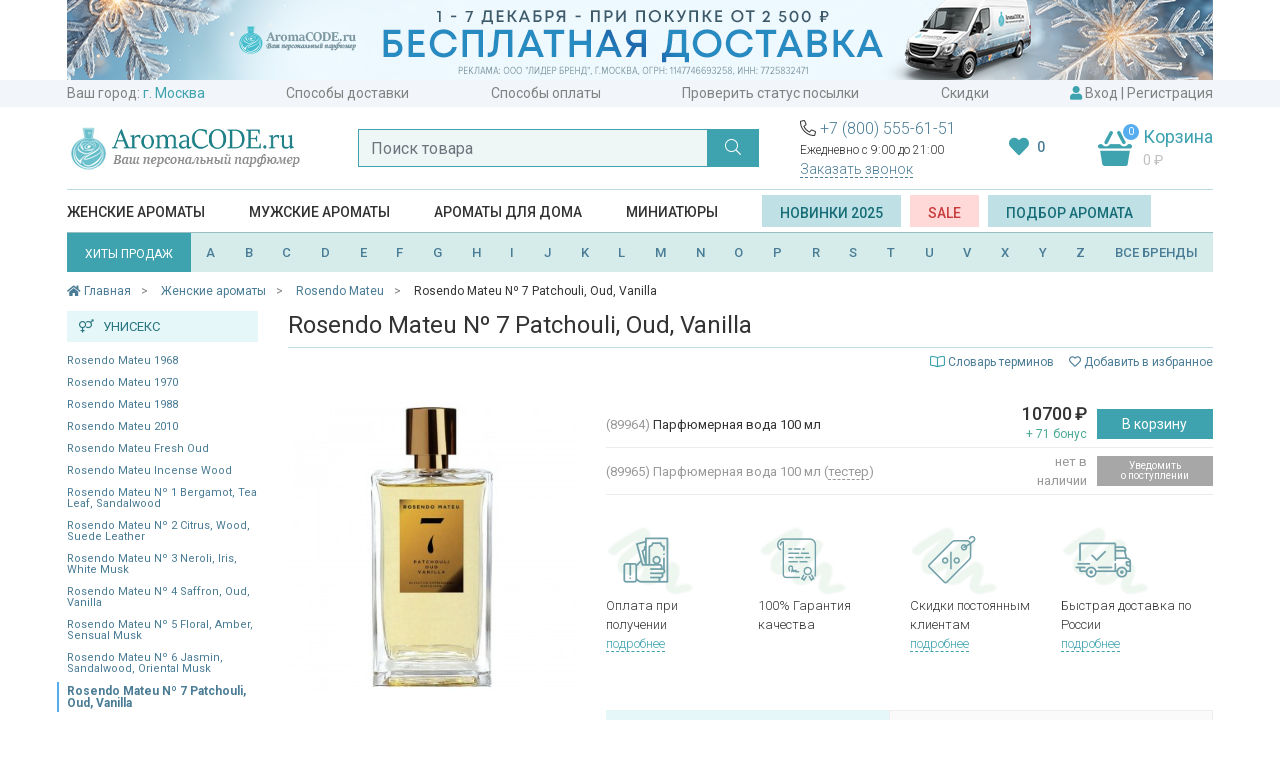

--- FILE ---
content_type: text/html; charset=utf-8
request_url: https://aromacode.ru/product/rosendo-mateu-n-7-patchouli-oud-vanilla/
body_size: 45427
content:
<!DOCTYPE html>
<html lang="ru">
<head>
    <meta charset="utf-8">
    <meta name="viewport" content="width=device-width, initial-scale=1">
    <title>Rosendo Mateu Nº 7 Patchouli, Oud, Vanilla купить - интернет магазин парфюмерии Аромакод.ру в Москве</title>
    <meta name="Keywords" content="Rosendo Mateu Nº 7 Patchouli, Oud, Vanilla, Парфюмерная вода 100 мл, Парфюмерная вода 100 мл (Тестер), Rosendo Mateu" />
    <meta name="Description" content="Купить Rosendo Mateu Nº 7 Patchouli, Oud, Vanilla по цене 10 700 руб в интернет магазине aromacode.ru. Быстрая и недорогая доставка по Москве и регионам России, СНГ. Только качественные и оригинальные товары. Скидки и подарки покупателям. Звоните: 8(800) 555-61-51" />
    <meta name="format-detection" content="telephone=no">

        <link rel="icon" href="https://aromacode.ru/favicon.ico" type="image/x-icon">

            
    
    <link href="/wa-apps/shop/themes/aromacode2/vendor/bootstrap/css/bootstrap.css" rel="stylesheet">
            <meta property="og:type" content="og:product" />
<meta property="og:title" content="Rosendo Mateu Nº 7 Patchouli, Oud, Vanilla" />
<meta property="og:image" content="https://aromacode.ru/wa-data/public/shop/products/36/32/23236/images/71918/71918.750x0.jpg" />
<meta property="og:url" content="https://aromacode.ru/product/rosendo-mateu-n-7-patchouli-oud-vanilla/" />
<meta property="og:description" content="Купить Rosendo Mateu Nº 7 Patchouli, Oud, Vanilla по цене 10 700 руб в интернет магазине aromacode.ru. Быстрая и недорогая доставка по Москве и регионам России, СНГ. Только качественные и оригинальные товары. Скидки и подарки покупателям. Звоните: 8(800) 555-61-51" />
<meta name="facebook-domain-verification" content="qtdd64z5d3w3dpgrt9hl8qzf5mriov" />

        <link href="https://fonts.googleapis.com/css?family=Roboto:300,400,500,600,700&display=swap&subset=cyrillic" rel="stylesheet">

<link href="/wa-apps/shop/themes/aromacode2/vendor/fontawesome/css/fontawesome.css" rel="stylesheet">
<link href="/wa-apps/shop/themes/aromacode2/vendor/fontawesome/css/solid.css" rel="stylesheet">
<link href="/wa-apps/shop/themes/aromacode2/vendor/fontawesome/css/regular.css" rel="stylesheet">
<link href="/wa-apps/shop/themes/aromacode2/vendor/fontawesome/css/light.css" rel="stylesheet">

        
        <link href="/wa-apps/shop/themes/aromacode2/css/style.css?382ad9e4bd2641c410" rel="stylesheet">


        <script src="/wa-apps/shop/themes/aromacode2/vendor/jquery.min.js"></script>

        <!-- plugin hook: 'frontend_head' -->
        
                    <script>
    var customercity_api_key = '59b22c06a70fd3a03ce6015638307bb98b4006c6';
</script>            </head>
<body>
    <div class="header-top">
                            <div class="header-promo" style="background: #FFFFFF">
                <div class="container">
                    <a href="/"><img src="/wa-data/public/shop/promo/images/header/1267_1764530017_7110.jpg" alt="Промо"></a>
                </div>
            </div>
            
    <div class="container">
        <div class="top-links">
            <span class="item">
                Ваш город:
                <a class="handler-city city-name" href="#">
                    <script>
    document.addEventListener("DOMContentLoaded", function(event) {
        var request = new XMLHttpRequest();
        request.open('GET', '/get-city/', true);
        request.onload = function() {
            if (request.status >= 200 && request.status < 400) {
                var resp = request.responseText;
                $(".city-name").text(resp);
                $(document).trigger( "shipping_city:change" );
            }
        };
        request.send();
    });
</script>
                    <i class="fal fa-chevron-down"></i>
                </a>
            </span>
                                                            <a class="item"  href="/dostavka/">Способы доставки</a>
                                                                <a class="item"  href="/oplata/">Способы оплаты</a>
                                                                <a class="item"  href="/trackorder/">Проверить статус посылки</a>
                                                                <a class="item"  href="/skidki/">Скидки</a>
                                        <span class="item">
                <i class="fas fa-user"></i>

                                    <a href="/login/" data-toggle="modal" data-target="#modal-login" >Вход</a>
                    |
                    <a href="/signup/">Регистрация</a>
                            </span>
        </div>
    </div>
</div>
<div class="container">
    <div class="header">
        <div class="logo">
                            <a href="/"><img src="/wa-apps/shop/themes/aromacode2/img/logo9.jpg" alt="Аромакод"></a>
                    </div>

        <div class="search" id="search-block">
            <form action="/smart-search/" method="get" autocomplete="off">
                <div class="input-group">
                    <input id="search2" name="query" class="form-control" type="text" placeholder="Поиск товара" autocomplete="off">
                    <div class="input-group-append">
                        <button class="btn btn-primary" type="submit"><i class="fal fa-search"></i></button>
                    </div>
                </div>
            </form>
        </div>

        <div class="header-group-block">
            <div class="phones-hint">
                <div class="phones">
                    <i class="fal fa-phone-alt"></i>
                    <a href="tel:+78005556151">+7 (800) 555-61-51</a>
                </div>
                Ежедневно с 9:00 до 21:00
                <div class="callback">
                    <a href="#" data-toggle="modal" data-target="#callback-modal" class="btn-ajax">Заказать звонок</a>
                </div>
            </div>

            <div class="favourite-block">
                <a href="/search/?favourite=1">
                    <i class="fas fa-heart"></i>
                                        <span class="fav-count" id="fav-counter">0</span>
                </a>
            </div>

                                    <div class="cart cart-target cart-hover">
                <span class="cart-count empty">0</span>
                <span class="title">Корзина</span>
                <div class="info">
                    <span class="cart-total">0 <span class="ruble">₽</span></span>
                </div>
                <a class="cart-link" href="/cart/"></a>
            </div>
            <div id="small-cart-content" class="small-cart-content">
                
            </div>
        </div>
    </div>
    <div id="search-suggestions-container" class="search-suggestions-container">
        <div id="search-suggestions"></div>
    </div>

    



<div class="header-menu">
        <span class='item category-item' data-id="359">
                    <a itemprop="url" href="/category/zhenskaya-parfyumeriya/">Женские ароматы</a>
            </span>
    <span class='item category-item' data-id="360">
                    <a itemprop="url" href="/category/muzhskaya-parfyumeriya/">Мужские ароматы</a>
            </span>
    <span class='item category-item' data-id="1926">
                    <a itemprop="url" href="/category/aromaty-dlya-doma/">Ароматы для дома</a>
            </span>
    <span class='item category-item' data-id="2038">
                    <a itemprop="url" href="/category/mini/">Миниатюры</a>
            </span>

    <span class="item" >
        <a class="btn btn-light-blue" href="/set/2025/">Новинки 2025</a>
        &nbsp;
        <a class="btn btn-red" href="/sale/">SALE</a>
        &nbsp;
        <a class="btn btn-light-blue" href="#" data-toggle="modal" data-target="#modal-selection" >Подбор аромата</a>
    </span>
</div>

<div class="sub-menu">
    <div class="block-1645 menu-block">
    
    <div class="row no-gutters">
                    <div class="col-9">
                    <div class="menu-columns">
                                            </div>
        </div>
                    <div class="col-3">
                                    <div class="row no-gutters">
                        <div class="col-7">
                            <div class="menu-promo" >
                                <a href="/brand/zo-skin-health/"><img src="/wa-data/public/shop/promo/images/menu_category_1645/340_1629209822_6490.jpg" alt="Промо"></a>
                            </div>
                        </div>
                        <div class="col-5">
                            <div class="menu-brands" >
                                <div class='menu-brand'><a href='/brand/farmstay/'><img alt='Промо 4736' src='/wa-data/public/shop/brands/4736/4736.jpg'></a></div>
<div class='menu-brand'><a href='/brand/esthetic-house/'><img alt='Промо 4752' src='/wa-data/public/shop/brands/4752/4752.jpg'></a></div>
<div class='menu-brand'><a href='/brand/bioaqua/'><img alt='Промо 4590' src='/wa-data/public/shop/brands/4590/4590.jpg'></a></div>
<div class='menu-brand'><a href='/brand/ekel/'><img alt='Промо 4838' src='/wa-data/public/shop/brands/4838/4838.jpg'></a></div>
<div class='menu-brand'><a href='/brand/elizavecca/'><img alt='Промо 4601' src='/wa-data/public/shop/brands/4601/4601.jpg'></a></div>
<div class='menu-brand'><a href='/brand/3w-clinic/'><img alt='Промо 4737' src='/wa-data/public/shop/brands/4737/4737.jpg'></a></div>
<div class='menu-brand'><a href='/brand/jon/'><img alt='Промо 4823' src='/wa-data/public/shop/brands/4823/4823.jpg'></a></div>
<div class='menu-brand'><a href='/brand/bielita/'><img alt='Промо 4687' src='/wa-data/public/shop/brands/4687/4687.jpg'></a></div>
<div class='menu-brand'><a href='/brand/bielenda/'><img alt='Промо 4507' src='/wa-data/public/shop/brands/4507/4507.jpg'></a></div>
<div class='menu-brand'><a href='/brand/eveline/'><img alt='Промо 4967' src='/wa-data/public/shop/brands/4967/4967.jpg'></a></div>

                            </div>
                        </div>
                    </div>
                            </div>
            </div>
</div>
    <div class="block-1605 menu-block">
    
    <div class="row no-gutters">
                    <div class="col-9">
                    <div class="menu-columns">
                                            </div>
        </div>
                    <div class="col-3">
                                    <div class="row no-gutters">
                        <div class="col-7">
                            <div class="menu-promo" >
                                <a href="/category/makiyazh/?brand[]=missha"><img src="/wa-data/public/shop/promo/images/menu_category_1605/341_1629211305_4772.jpg" alt="Промо"></a>
                            </div>
                        </div>
                        <div class="col-5">
                            <div class="menu-brands" >
                                <div class='menu-brand'><a href='/brand/eveline/'><img alt='Промо 4967' src='/wa-data/public/shop/brands/4967/4967.jpg'></a></div>
<div class='menu-brand'><a href='/brand/divage/'><img alt='Промо 1533' src='/wa-data/public/shop/brands/1533/1533.jpg'></a></div>
<div class='menu-brand'><a href='/brand/bielita/'><img alt='Промо 4687' src='/wa-data/public/shop/brands/4687/4687.jpg'></a></div>
<div class='menu-brand'><a href='/brand/elizavecca/'><img alt='Промо 4601' src='/wa-data/public/shop/brands/4601/4601.jpg'></a></div>
<div class='menu-brand'><a href='/brand/ekel/'><img alt='Промо 4838' src='/wa-data/public/shop/brands/4838/4838.jpg'></a></div>
<div class='menu-brand'><a href='/brand/3w-clinic/'><img alt='Промо 4737' src='/wa-data/public/shop/brands/4737/4737.jpg'></a></div>
<div class='menu-brand'><a href='/brand/enough/'><img alt='Промо 4909' src='/wa-data/public/shop/brands/4909/4909.jpg'></a></div>
<div class='menu-brand'><a href='/brand/bioaqua/'><img alt='Промо 4590' src='/wa-data/public/shop/brands/4590/4590.jpg'></a></div>
<div class='menu-brand'><a href='/brand/farmstay/'><img alt='Промо 4736' src='/wa-data/public/shop/brands/4736/4736.jpg'></a></div>
<div class='menu-brand'><a href='/brand/drjart/'><img alt='Промо 4761' src='/wa-data/public/shop/brands/4761/4761.jpg'></a></div>

                            </div>
                        </div>
                    </div>
                            </div>
            </div>
</div>

            <div class="block-359 menu-block menu-block-fixed">
    
    <div class="row no-gutters">
        <div class="col-8">
            <div class="menu-columns">
                                    <div class="menu-items-block ">
                        <div class="title">
                                                            Категории
                                                    </div>
                                                    <ul class="menu-items">
                                                                    <li>
                                                                                    <a href="/category/zhenskaya-parfyumeriya/">Вся парфюмерия</a>
                                                                            </li>
                                                                    <li>
                                                                                    <a href="/category/zhenskaya-parfyumeriya/?sort=release_date&order=desc">Новинки</a>
                                                                            </li>
                                                                    <li>
                                                                                    <a href="/category/zhenskaya-parfyumeriya/?type[]=probnik">Пробник</a>
                                                                            </li>
                                                                    <li>
                                                                                    <a href="/category/zhenskaya-parfyumeriya/?type[]=tester">Тестер</a>
                                                                            </li>
                                                                    <li>
                                                                                    <a href="/category/zhenskaya-parfyumeriya/?type[]=miniatyurka">Миниатюрка</a>
                                                                            </li>
                                                                    <li>
                                                                                    <a href="/category/zhenskaya-parfyumeriya/?type[]=dorozhnyy-nabor">Дорожный набор</a>
                                                                            </li>
                                                                    <li>
                                                                                    <a href="/category/zhenskaya-parfyumeriya/?type[]=dezodorant">Дезодорант</a>
                                                                            </li>
                                
                                                            </ul>
                                            </div>
                                    <div class="menu-items-block ">
                        <div class="title">
                                                            Группы
                                                    </div>
                                                    <ul class="menu-items">
                                                                    <li>
                                                                                    <a href="/category/zhenskaya-parfyumeriya/?sort=total_sales&order=desc">Бестселлеры</a>
                                                                            </li>
                                                                    <li>
                                                                                    <a href="/category/zhenskaya-parfyumeriya/?type[]=dukhi">Духи</a>
                                                                            </li>
                                                                    <li>
                                                                                    <a href="/category/zhenskaya-parfyumeriya/?primenenie[]=dlya-svidaniy">Для свиданий</a>
                                                                            </li>
                                                                    <li>
                                                                                    <a href="/category/zhenskaya-parfyumeriya/?semeystvo[]=svezhie">Свежие</a>
                                                                            </li>
                                                                    <li>
                                                                                    <a href="/category/zhenskaya-parfyumeriya/?semeystvo[]=sladkie">Сладкие</a>
                                                                            </li>
                                                                    <li>
                                                                                    <a href="/category/zhenskaya-parfyumeriya/?semeystvo[]=vostochnye">Восточные</a>
                                                                            </li>
                                
                                                            </ul>
                                            </div>
                                    <div class="menu-items-block ">
                        <div class="title">
                                                            Тип товара
                                                    </div>
                                                    <ul class="menu-items">
                                                                    <li>
                                                                                    <a href="/category/zhenskaya-parfyumeriya/?type[]=gel-dlya-dusha">Гель для душа</a>
                                                                            </li>
                                                                    <li>
                                                                                    <a href="/category/zhenskaya-parfyumeriya/?type[]=gel-dlya-ruk">Гель для рук</a>
                                                                            </li>
                                                                    <li>
                                                                                    <a href="/category/zhenskaya-parfyumeriya/?type[]=dymka-dlya-volos">Дымка для волос</a>
                                                                            </li>
                                                                    <li>
                                                                                    <a href="/category/zhenskaya-parfyumeriya/?type[]=krem-dlya-tela">Крем для тела</a>
                                                                            </li>
                                                                    <li>
                                                                                    <a href="/category/zhenskaya-parfyumeriya/?type[]=krem-dlya-ruk">Крем для рук</a>
                                                                            </li>
                                                                    <li>
                                                                                    <a href="/category/zhenskaya-parfyumeriya/?type[]=maslyanye-dukhi">Масляные духи</a>
                                                                            </li>
                                                                    <li>
                                                                                    <a href="/category/zhenskaya-parfyumeriya/?type[]=podarochnyy-nabor">Подарочный набор</a>
                                                                            </li>
                                
                                                            </ul>
                                            </div>
                                    <div class="menu-items-block ">
                        <div class="title">
                                                            Бренды
                                                    </div>
                                                    <ul class="menu-items">
                                                                    <li>
                                                                                    <a href="/category/zhenskaya-parfyumeriya/?brand[]=amouage">Amouage</a>
                                                                            </li>
                                                                    <li>
                                                                                    <a href="/category/zhenskaya-parfyumeriya/?brand[]=chanel">Chanel</a>
                                                                            </li>
                                                                    <li>
                                                                                    <a href="/category/zhenskaya-parfyumeriya/?brand[]=christian-dior">Christian Dior</a>
                                                                            </li>
                                                                    <li>
                                                                                    <a href="/category/zhenskaya-parfyumeriya/?brand[]=ex-nihilo">Ex Nihilo</a>
                                                                            </li>
                                                                    <li>
                                                                                    <a href="/category/zhenskaya-parfyumeriya/?brand[]=gucci">Gucci</a>
                                                                            </li>
                                                                    <li>
                                                                                    <a href="/category/zhenskaya-parfyumeriya/?brand[]=jo-malone">Jo Malone</a>
                                                                            </li>
                                                                    <li>
                                                                                    <a href="/category/zhenskaya-parfyumeriya/?brand[]=lancome">Lancome</a>
                                                                            </li>
                                
                                                                    <li class="grey">
                                        <a href="/brands/">все бренды</a>
                                    </li>
                                                            </ul>
                                            </div>
                                    <div class="menu-items-block aroma-box">
                        <div class="title">
                                                            <a href="/category/aroma-box/">Аромабоксы</a>
                                                    </div>
                                            </div>
                            </div>
        </div>
        <div class="col-4">
                            <div class="row no-gutters">
                                            <div class="col-6">
                            <div class="menu-promo" >
                                <a href="/product/dukhi-salvatore-ferragamo-oceani-di-seta/"><img src="/wa-data/public/shop/promo/images/menu_category_359/353_1629275853_3895.jpg" alt="Промо"></a>
                            </div>
                        </div>
                                            <div class="col-6">
                            <div class="menu-promo" >
                                <a href="/product/zhenskie-dukhi-giorgio-armani-my-way/"><img src="/wa-data/public/shop/promo/images/menu_category_359/354_1629275865_1305.jpg" alt="Промо"></a>
                            </div>
                        </div>
                                    </div>
                    </div>
    </div>
</div>
            <div class="block-360 menu-block menu-block-fixed">
    
    <div class="row no-gutters">
        <div class="col-8">
            <div class="menu-columns">
                                    <div class="menu-items-block ">
                        <div class="title">
                                                            Категории
                                                    </div>
                                                    <ul class="menu-items">
                                                                    <li>
                                                                                    <a href="/category/muzhskaya-parfyumeriya/">Вся парфюмерия</a>
                                                                            </li>
                                                                    <li>
                                                                                    <a href="/category/muzhskaya-parfyumeriya/?sort=release_date&order=desc">Новинки</a>
                                                                            </li>
                                                                    <li>
                                                                                    <a href="/category/muzhskaya-parfyumeriya/?type[]=probnik">Пробник</a>
                                                                            </li>
                                                                    <li>
                                                                                    <a href="/category/muzhskaya-parfyumeriya/?type[]=tester">Тестер</a>
                                                                            </li>
                                                                    <li>
                                                                                    <a href="/category/muzhskaya-parfyumeriya/?type[]=miniatyurka">Миниатюрка</a>
                                                                            </li>
                                                                    <li>
                                                                                    <a href="/category/muzhskaya-parfyumeriya/?type[]=dorozhnyy-nabor">Дорожный набор</a>
                                                                            </li>
                                                                    <li>
                                                                                    <a href="/category/muzhskaya-parfyumeriya/?type[]=dezodorant">Дезодорант</a>
                                                                            </li>
                                
                                                            </ul>
                                            </div>
                                    <div class="menu-items-block ">
                        <div class="title">
                                                            Группы
                                                    </div>
                                                    <ul class="menu-items">
                                                                    <li>
                                                                                    <a href="/category/muzhskaya-parfyumeriya/?sort=total_sales&order=desc">Бестселлеры</a>
                                                                            </li>
                                                                    <li>
                                                                                    <a href="/category/muzhskaya-parfyumeriya/?type[]=odekolon">Одеколон</a>
                                                                            </li>
                                                                    <li>
                                                                                    <a href="/category/muzhskaya-parfyumeriya/?primenenie[]=sportivnye">Спортивные</a>
                                                                            </li>
                                                                    <li>
                                                                                    <a href="/category/muzhskaya-parfyumeriya/?semeystvo[]=svezhie">Свежие</a>
                                                                            </li>
                                                                    <li>
                                                                                    <a href="/category/muzhskaya-parfyumeriya/?semeystvo[]=drevesnye">Древесные</a>
                                                                            </li>
                                                                    <li>
                                                                                    <a href="/category/muzhskaya-parfyumeriya/?semeystvo[]=kozhanye">Кожаные</a>
                                                                            </li>
                                                                    <li>
                                                                                    <a href="/category/muzhskaya-parfyumeriya/?semeystvo[]=vostochnye">Восточные</a>
                                                                            </li>
                                
                                                            </ul>
                                            </div>
                                    <div class="menu-items-block ">
                        <div class="title">
                                                            Тип товара
                                                    </div>
                                                    <ul class="menu-items">
                                                                    <li>
                                                                                    <a href="/category/muzhskaya-parfyumeriya/?type[]=gel-dlya-dusha">Гель для душа</a>
                                                                            </li>
                                                                    <li>
                                                                                    <a href="/category/muzhskaya-parfyumeriya/?type[]=balzam-posle-britya">Бальзам после бритья</a>
                                                                            </li>
                                                                    <li>
                                                                                    <a href="/category/muzhskaya-parfyumeriya/?type[]=gel-posle-britya">Гель после бритья</a>
                                                                            </li>
                                                                    <li>
                                                                                    <a href="/category/muzhskaya-parfyumeriya/?type[]=mylo">Мыло</a>
                                                                            </li>
                                
                                                            </ul>
                                            </div>
                                    <div class="menu-items-block ">
                        <div class="title">
                                                            Бренды
                                                    </div>
                                                    <ul class="menu-items">
                                                                    <li>
                                                                                    <a href="/category/muzhskaya-parfyumeriya/?brand[]=amouage">Amouage</a>
                                                                            </li>
                                                                    <li>
                                                                                    <a href="/category/muzhskaya-parfyumeriya/?brand[]=chanel">Chanel</a>
                                                                            </li>
                                                                    <li>
                                                                                    <a href="/category/muzhskaya-parfyumeriya/?brand[]=christian-dior">Christian Dior</a>
                                                                            </li>
                                                                    <li>
                                                                                    <a href="/category/muzhskaya-parfyumeriya/?brand[]=ex-nihilo">Ex Nihilo</a>
                                                                            </li>
                                                                    <li>
                                                                                    <a href="/category/muzhskaya-parfyumeriya/?brand[]=gucci">Gucci</a>
                                                                            </li>
                                                                    <li>
                                                                                    <a href="/category/muzhskaya-parfyumeriya/?brand[]=jo-malone">Jo Malone</a>
                                                                            </li>
                                                                    <li>
                                                                                    <a href="/category/muzhskaya-parfyumeriya/?brand[]=lancome">Lancome</a>
                                                                            </li>
                                
                                                                    <li class="grey">
                                        <a href="/brands/">все бренды</a>
                                    </li>
                                                            </ul>
                                            </div>
                            </div>
        </div>
        <div class="col-4">
                            <div class="row no-gutters">
                                            <div class="col-6">
                            <div class="menu-promo" >
                                <a href="/product/muzhskie-dukhi-christian-dior-sauvage-eau-de-parfum-/"><img src="/wa-data/public/shop/promo/images/menu_category_360/347_1629274552_6821.jpg" alt="Промо"></a>
                            </div>
                        </div>
                                            <div class="col-6">
                            <div class="menu-promo" >
                                <a href="/product/muzhskie-dukhi-dolce--gabbana-light-blue-forever-pour-homme/"><img src="/wa-data/public/shop/promo/images/menu_category_360/352_1629275526_6621.jpg" alt="Промо"></a>
                            </div>
                        </div>
                                    </div>
                    </div>
    </div>
</div>
    </div>


    <div class="header-brands">
    <a href="/set/bestsellers/" class="btn btn-primary">
        ХИТЫ ПРОДАЖ
    </a>
    <span id="brand-letters" class="brand-letters flex-fill">
        <a href="/brands/#A">A</a>
        <a href="/brands/#B">B</a>
        <a href="/brands/#C">C</a>
        <a href="/brands/#D">D</a>
        <a href="/brands/#E">E</a>
        <a href="/brands/#F">F</a>
        <a href="/brands/#G">G</a>
        <a href="/brands/#H">H</a>
        <a href="/brands/#I">I</a>
        <a href="/brands/#J">J</a>
        <a href="/brands/#K">K</a>
        <a href="/brands/#L">L</a>
        <a href="/brands/#M">M</a>
        <a href="/brands/#N">N</a>
        <a href="/brands/#O">O</a>
        <a href="/brands/#P">P</a>
        <!--<a href="/brands/#Q">Q</a>-->
        <a href="/brands/#R">R</a>
        <a href="/brands/#S">S</a>
        <a href="/brands/#T">T</a>
        <a href="/brands/#U">U</a>
        <a href="/brands/#V">V</a>
        <!--<a href="/brands/#W">W</a>-->
        <a href="/brands/#X">X</a>
        <a href="/brands/#Y">Y</a>
        <a href="/brands/#Z">Z</a>
        <a class="all-brands-link" href="/brands/#all">ВСЕ БРЕНДЫ</a>
    </span>
</div>

    <div class="header-brand-names-container">
        <div class="header-brand-names">
            <div></div><div class='letter-block letter_1'><div class='brand '><a href='/brand/12-parfumeurs-francais/'>12 Parfumeurs Francais</a></div><div class='brand '><a href='/brand/19-69/'>19-69</a></div></div><div class='letter-block letter_2'><div class='brand '><a href='/brand/27-87-perfumes/'>27 87 Perfumes</a></div></div><div class='letter-block letter_4'><div class='brand '><a href='/brand/4711/'>4711</a></div></div><div class='letter-block letter_A'><div class='brand '><a href='/brand/abercrombie--fitch/'>Abercrombie & Fitch</a></div><div class='brand '><a href='/brand/absolument/'>Absolument</a></div><div class='brand '><a href='/brand/acca-kappa/'>Acca Kappa</a></div><div class='brand '><a href='/brand/accendis/'>Accendis</a></div><div class='brand '><a href='/brand/acqua-di-biella/'>Acqua Di Biella</a></div><div class='brand '><a href='/brand/acqua-di-genova/'>Acqua di Genova</a></div><div class='brand '><a href='/brand/acqua-di-monaco/'>Acqua Di Monaco</a></div><div class='brand '><a href='/brand/acqua-di-parma/'>Acqua di Parma</a></div><div class='brand '><a href='/brand/acqua-di-sardegna/'>Acqua di Sardegna</a></div><div class='brand '><a href='/brand/acqua-di-stresa/'>Acqua di Stresa</a></div><div class='brand '><a href='/brand/adam-levine/'>Adam Levine</a></div><div class='brand '><a href='/brand/adidas/'>Adidas</a></div><div class='brand '><a href='/brand/adriano-domianni/'>Adriano Domianni</a></div><div class='brand '><a href='/brand/adrienne-vittadini/'>Adrienne Vittadini</a></div><div class='brand '><a href='/brand/aedes-de-venustas/'>Aedes de Venustas</a></div><div class='brand '><a href='/brand/aerin/'>Aerin</a></div><div class='brand '><a href='/brand/aesop/'>Aesop</a></div><div class='brand '><a href='/brand/aether/'>Aether</a></div><div class='brand '><a href='/brand/afnan-perfumes/'>Afnan Perfumes</a></div><div class='brand '><a href='/brand/agatha/'>Agatha</a></div><div class='brand '><a href='/brand/agatho-parfum/'>Agatho Parfum</a></div><div class='brand '><a href='/brand/agent-provocateur/'>Agent Provocateur</a></div><div class='brand '><a href='/brand/agonist/'>Agonist</a></div><div class='brand '><a href='/brand/aigner/'>Aigner</a></div><div class='brand '><a href='/brand/aj-arabia/'>AJ Arabia</a></div><div class='brand '><a href='/brand/ajmal/'>Ajmal</a></div><div class='brand '><a href='/brand/akro/'>Akro</a></div><div class='brand '><a href='/brand/al-hamatt/'>Al Hamatt</a></div><div class='brand '><a href='/brand/al-haramain/'>Al Haramain</a></div><div class='brand '><a href='/brand/alaa/'>Alaïa</a></div><div class='brand '><a href='/brand/alain-delon/'>Alain Delon</a></div><div class='brand '><a href='/brand/alessandro-dell-acqua/'>Alessandro Dell Acqua</a></div><div class='brand '><a href='/brand/alex-simone/'>Alex Simone</a></div><div class='brand '><a href='/brand/alexander-mcqueen/'>Alexander McQueen</a></div><div class='brand accent'><a href='/brand/alexandre-j/'>Alexandre. J</a></div><div class='brand '><a href='/brand/alfred-dunhill/'>Alfred Dunhill</a></div><div class='brand '><a href='/brand/alfred-sung/'>Alfred Sung</a></div><div class='brand '><a href='/brand/alghabra/'>Alghabra</a></div><div class='brand '><a href='/brand/alice--peter/'>Alice & Peter</a></div><div class='brand '><a href='/brand/alla-pugachova/'>Alla Pugachova</a></div><div class='brand '><a href='/brand/altaia/'>Altaia</a></div><div class='brand '><a href='/brand/alviero-martini/'>Alviero Martini</a></div><div class='brand '><a href='/brand/alyson-oldoini/'>Alyson Oldoini</a></div><div class='brand accent'><a href='/brand/amouage/'>Amouage</a></div><div class='brand '><a href='/brand/amouroud/'>Amouroud</a></div><div class='brand '><a href='/brand/andre-darcher/'>Andre d`Archer</a></div><div class='brand '><a href='/brand/anfas/'>Anfas</a></div><div class='brand '><a href='/brand/anfas-alkhaleej/'>Anfas Alkhaleej</a></div><div class='brand '><a href='/brand/angel-schlesser/'>Angel Schlesser</a></div><div class='brand '><a href='/brand/anima-mundi/'>Anima Mundi</a></div><div class='brand '><a href='/brand/anjo/'>Anjo</a></div><div class='brand '><a href='/brand/ann-gerard/'>Ann Gerard</a></div><div class='brand '><a href='/brand/anna-sui/'>Anna Sui</a></div><div class='brand '><a href='/brand/annayake/'>Annayake</a></div><div class='brand '><a href='/brand/anne-fontaine/'>Anne Fontaine</a></div><div class='brand '><a href='/brand/annick-goutal/'>Annick Goutal</a></div><div class='brand '><a href='/brand/anthologie-by-lucien-ferrero-maitre-parfumeur/'>Anthologie by Lucien Ferrero Maitre Parfumeur</a></div><div class='brand '><a href='/brand/antonias-flowers/'>Antonia`s Flowers</a></div><div class='brand '><a href='/brand/antonio-banderas/'>Antonio Banderas</a></div><div class='brand '><a href='/brand/antonio-puig/'>Antonio Puig</a></div><div class='brand '><a href='/brand/aqualis/'>Aqualis</a></div><div class='brand '><a href='/brand/aquolina/'>Aquolina</a></div><div class='brand '><a href='/brand/arabesque-perfumes/'>Arabesque Perfumes</a></div><div class='brand '><a href='/brand/arabian-oud/'>Arabian Oud</a></div><div class='brand '><a href='/brand/arabian-wind/'>Arabian Wind</a></div><div class='brand '><a href='/brand/aramis/'>Aramis</a></div><div class='brand '><a href='/brand/arcadia/'>Arcadia</a></div><div class='brand '><a href='/brand/ard-al-khaleej/'>Ard Al Khaleej</a></div><div class='brand '><a href='/brand/ard-al-zaafaran/'>Ard Al Zaafaran</a></div><div class='brand '><a href='/brand/argos/'>Argos</a></div><div class='brand '><a href='/brand/ariana-grande/'>Ariana Grande</a></div><div class='brand '><a href='/brand/aristocrazy/'>Aristocrazy</a></div><div class='brand '><a href='/brand/armaf/'>Armaf</a></div><div class='brand accent'><a href='/brand/armand-basi/'>Armand Basi</a></div><div class='brand '><a href='/brand/arte-profumi/'>Arte Profumi</a></div><div class='brand '><a href='/brand/arteolfatto/'>ArteOlfatto</a></div><div class='brand '><a href='/brand/asgharali/'>Asgharali</a></div><div class='brand '><a href='/brand/atelier-cologne/'>Atelier Cologne</a></div><div class='brand '><a href='/brand/atelier-des-ors/'>Atelier des Ors</a></div><div class='brand '><a href='/brand/atelier-flou/'>Atelier Flou</a></div><div class='brand '><a href='/brand/atelier-materi/'>Atelier Materi</a></div><div class='brand accent'><a href='/brand/atkinsons/'>Atkinsons</a></div><div class='brand accent'><a href='/brand/attar-collection/'>Attar Collection</a></div><div class='brand '><a href='/brand/au-pays-de-la-fleur-doranger/'>Au Pays de la Fleur d'Oranger</a></div><div class='brand '><a href='/brand/aubusson/'>Aubusson</a></div><div class='brand '><a href='/brand/azalia/'>Azalia</a></div><div class='brand accent'><a href='/brand/azzaro/'>Azzaro</a></div></div><div class='letter-block letter_B'><div class='brand '><a href='/brand/baby-phat/'>Baby Phat</a></div><div class='brand '><a href='/brand/badgley-mischka/'>Badgley Mischka</a></div><div class='brand accent'><a href='/brand/baldessarini/'>Baldessarini</a></div><div class='brand '><a href='/brand/baldinini/'>Baldinini</a></div><div class='brand '><a href='/brand/balmain/'>Balmain</a></div><div class='brand '><a href='/brand/bamotte/'>Bamotte</a></div><div class='brand '><a href='/brand/banana-republic/'>Banana Republic</a></div><div class='brand '><a href='/brand/beaufort-london/'>BeauFort London</a></div><div class='brand '><a href='/brand/beautyblender/'>BeautyBlender</a></div><div class='brand '><a href='/brand/bebe/'>Bebe</a></div><div class='brand '><a href='/brand/benefit/'>Benefit</a></div><div class='brand '><a href='/brand/benetton/'>Benetton</a></div><div class='brand '><a href='/brand/bentley/'>Bentley</a></div><div class='brand '><a href='/brand/beso-beach/'>Beso Beach</a></div><div class='brand '><a href='/brand/betty-barclay/'>Betty Barclay</a></div><div class='brand '><a href='/brand/beverly-hills/'>Beverly Hills</a></div><div class='brand '><a href='/brand/beyonce/'>Beyonce</a></div><div class='brand '><a href='/brand/biehl/'>Biehl</a></div><div class='brand '><a href='/brand/bielenda/'>Bielenda</a></div><div class='brand '><a href='/brand/bill-blass/'>Bill Blass</a></div><div class='brand '><a href='/brand/bioaqua/'>Bioaqua</a></div><div class='brand '><a href='/brand/blackglama/'>Blackglama</a></div><div class='brand '><a href='/brand/blend-oud/'>Blend Oud</a></div><div class='brand '><a href='/brand/blood-concept/'>Blood Concept</a></div><div class='brand '><a href='/brand/blumarine/'>Blumarine</a></div><div class='brand '><a href='/brand/boadicea-the-victorious/'>Boadicea The Victorious</a></div><div class='brand '><a href='/brand/bohoboco/'>Bohoboco</a></div><div class='brand '><a href='/brand/bois-1920/'>Bois 1920</a></div><div class='brand '><a href='/brand/bond-no9/'>Bond No.9</a></div><div class='brand '><a href='/brand/bottega-veneta/'>Bottega Veneta</a></div><div class='brand '><a href='/brand/boucheron/'>Boucheron</a></div><div class='brand '><a href='/brand/boudicca/'>Boudicca</a></div><div class='brand '><a href='/brand/bouge/'>Bouge</a></div><div class='brand '><a href='/brand/brecourt/'>Brecourt</a></div><div class='brand '><a href='/brand/brioni/'>Brioni</a></div><div class='brand '><a href='/brand/britney-spears/'>Britney Spears</a></div><div class='brand '><a href='/brand/brocard/'>Brocard</a></div><div class='brand '><a href='/brand/bruno-banani/'>Bruno Banani</a></div><div class='brand accent'><a href='/brand/burberry/'>Burberry</a></div><div class='brand '><a href='/brand/burdin/'>Burdin</a></div><div class='brand accent'><a href='/brand/bvlgari/'>Bvlgari</a></div></div><div class='letter-block letter_b'><div class='brand '><a href='/brand/by-rihanna/'>by Rihanna</a></div></div><div class='letter-block letter_B'><div class='brand '><a href='/brand/byblos/'>Byblos</a></div><div class='brand accent'><a href='/brand/bybozo/'>ByBozo</a></div><div class='brand accent'><a href='/brand/byredo-parfums/'>Byredo Parfums</a></div></div><div class='letter-block letter_C'><div class='brand '><a href='/brand/cacharel/'>Cacharel</a></div><div class='brand '><a href='/brand/cafe-cafe/'>Cafe-Cafe</a></div><div class='brand '><a href='/brand/cale-fragranze-dautore/'>Cale Fragranze d`Autore</a></div><div class='brand '><a href='/brand/calvin-klein/'>Calvin Klein</a></div><div class='brand '><a href='/brand/canali/'>Canali</a></div><div class='brand '><a href='/brand/capitulo/'>Capitulo</a></div><div class='brand '><a href='/brand/carine-roitfeld/'>Carine Roitfeld</a></div><div class='brand '><a href='/brand/carla-fracci/'>Carla Fracci</a></div><div class='brand '><a href='/brand/carner-barcelona/'>Carner Barcelona</a></div><div class='brand accent'><a href='/brand/carolina-herrera/'>Carolina Herrera</a></div><div class='brand '><a href='/brand/caron/'>Caron</a></div><div class='brand '><a href='/brand/carrera-jeans-parfums/'>Carrera Jeans Parfums</a></div><div class='brand '><a href='/brand/carthusia/'>Carthusia</a></div><div class='brand '><a href='/brand/cartier/'>Cartier</a></div><div class='brand '><a href='/brand/carven/'>Carven</a></div><div class='brand '><a href='/brand/castelbajac/'>Castelbajac</a></div><div class='brand '><a href='/brand/cathy-guetta/'>Cathy Guetta</a></div><div class='brand '><a href='/brand/cb-i-hate-perfume/'>CB I Hate Perfume</a></div><div class='brand '><a href='/brand/celine-dion/'>Celine Dion</a></div><div class='brand accent'><a href='/brand/cerruti/'>Cerruti</a></div><div class='brand '><a href='/brand/chabaud-maison-de-parfum/'>Chabaud Maison de Parfum</a></div><div class='brand '><a href='/brand/chabrawichi/'>Chabrawichi</a></div><div class='brand accent'><a href='/brand/chanel/'>Chanel</a></div><div class='brand '><a href='/brand/chantal-thomass/'>Chantal Thomass</a></div><div class='brand '><a href='/brand/chaugan/'>Chaugan</a></div><div class='brand '><a href='/brand/chaumet/'>Chaumet</a></div><div class='brand '><a href='/brand/chevignon/'>Chevignon</a></div><div class='brand accent'><a href='/brand/chloe/'>Chloe</a></div><div class='brand '><a href='/brand/chopard/'>Chopard</a></div><div class='brand '><a href='/brand/chris-collins/'>Chris Collins</a></div><div class='brand accent'><a href='/brand/christian-dior/'>Christian Dior</a></div><div class='brand '><a href='/brand/christian-lacroix/'>Christian Lacroix</a></div><div class='brand '><a href='/brand/christian-louboutin/'>Christian Louboutin</a></div><div class='brand '><a href='/brand/christina-aguilera/'>Christina Aguilera</a></div><div class='brand '><a href='/brand/cigno-nero/'>Cigno Nero</a></div><div class='brand '><a href='/brand/ciro/'>Ciro</a></div><div class='brand '><a href='/brand/clean/'>Clean</a></div><div class='brand '><a href='/brand/clinique/'>Clinique</a></div><div class='brand '><a href='/brand/clive-christian/'>Clive Christian</a></div><div class='brand '><a href='/brand/coach/'>Coach</a></div><div class='brand '><a href='/brand/collistar/'>Collistar</a></div><div class='brand '><a href='/brand/comme-des-garcons/'>Comme Des Garcons</a></div><div class='brand '><a href='/brand/comptoir-sud-pacifique/'>Comptoir Sud Pacifique</a></div><div class='brand '><a href='/brand/coquillete/'>Coquillete</a></div><div class='brand '><a href='/brand/costume-national/'>Costume National</a></div><div class='brand accent'><a href='/brand/creed/'>Creed</a></div><div class='brand '><a href='/brand/cristiano-ronaldo/'>Cristiano Ronaldo</a></div><div class='brand '><a href='/brand/cristobal-balenciaga/'>Cristobal Balenciaga</a></div><div class='brand '><a href='/brand/cupid-perfumes/'>Cupid Perfumes</a></div></div><div class='letter-block letter_D'><div class='brand '><a href='/brand/dorsay/'>D'Orsay</a></div><div class='brand '><a href='/brand/ds--durga/'>D.S & Durga</a></div><div class='brand '><a href='/brand/david-beckham/'>David Beckham</a></div><div class='brand '><a href='/brand/david-jourquin/'>David Jourquin</a></div><div class='brand '><a href='/brand/david-yurman/'>David Yurman</a></div><div class='brand '><a href='/brand/davidoff/'>Davidoff</a></div><div class='brand '><a href='/brand/delia/'>Delia</a></div><div class='brand '><a href='/brand/detaille/'>Detaille</a></div><div class='brand '><a href='/brand/diana-vreeland/'>Diana Vreeland</a></div><div class='brand '><a href='/brand/diesel/'>Diesel</a></div><div class='brand accent'><a href='/brand/diptyque/'>Diptyque</a></div><div class='brand '><a href='/brand/dirk-bikkembergs/'>Dirk Bikkembergs</a></div><div class='brand '><a href='/brand/dkny/'>DKNY</a></div><div class='brand accent'><a href='/brand/dolce--gabbana/'>Dolce & Gabbana</a></div><div class='brand '><a href='/brand/dorin/'>Dorin</a></div><div class='brand '><a href='/brand/dr-healux/'>Dr. Healux</a></div><div class='brand '><a href='/brand/dsquared-2/'>Dsquared 2</a></div></div><div class='letter-block letter_E'><div class='brand '><a href='/brand/eau-ditalie/'>Eau D`Italie</a></div><div class='brand '><a href='/brand/ed-hardy/'>Ed Hardy</a></div><div class='brand '><a href='/brand/edgardio-chilini/'>Edgardio Chilini</a></div><div class='brand '><a href='/brand/ego-facto/'>Ego Facto</a></div><div class='brand '><a href='/brand/eight--bob/'>Eight & Bob</a></div><div class='brand '><a href='/brand/eisenberg/'>Eisenberg</a></div><div class='brand '><a href='/brand/electimuss/'>Electimuss</a></div><div class='brand '><a href='/brand/elie-saab/'>Elie Saab</a></div><div class='brand accent'><a href='/brand/elizabeth-arden/'>Elizabeth Arden</a></div><div class='brand '><a href='/brand/elizabeth-taylor/'>Elizabeth Taylor</a></div><div class='brand '><a href='/brand/elizavecca/'>Elizavecca</a></div><div class='brand '><a href='/brand/ella-k-parfums/'>Ella K Parfums</a></div><div class='brand '><a href='/brand/ella-mikao/'>Ella Mikao</a></div><div class='brand '><a href='/brand/ellen-tracy/'>Ellen Tracy</a></div><div class='brand '><a href='/brand/emilio-pucci/'>Emilio Pucci</a></div><div class='brand '><a href='/brand/emmanuel-levain/'>Emmanuel Levain</a></div><div class='brand '><a href='/brand/emper/'>Emper</a></div><div class='brand '><a href='/brand/endow-beauty/'>Endow Beauty</a></div><div class='brand '><a href='/brand/enough/'>Enough</a></div><div class='brand '><a href='/brand/enrico-gi/'>Enrico Gi</a></div><div class='brand '><a href='/brand/ermenegildo-zegna/'>Ermenegildo Zegna</a></div><div class='brand accent'><a href='/brand/escada/'>Escada</a></div><div class='brand accent'><a href='/brand/escentric-molecules/'>Escentric Molecules</a></div><div class='brand '><a href='/brand/esse-strikes-the-notes/'>Esse Strikes The Notes</a></div><div class='brand '><a href='/brand/essential-parfums/'>Essential Parfums</a></div><div class='brand '><a href='/brand/esteban/'>Esteban</a></div><div class='brand accent'><a href='/brand/estee-lauder/'>Estee Lauder</a></div><div class='brand '><a href='/brand/etat-libre-dorange/'>Etat Libre d'Orange</a></div><div class='brand '><a href='/brand/etro/'>Etro</a></div><div class='brand '><a href='/brand/eutopie/'>Eutopie</a></div><div class='brand '><a href='/brand/eveline/'>Eveline</a></div><div class='brand '><a href='/brand/evody/'>Evody</a></div><div class='brand accent'><a href='/brand/ex-nihilo/'>Ex Nihilo</a></div><div class='brand accent'><a href='/brand/exuma/'>Exuma</a></div></div><div class='letter-block letter_F'><div class='brand '><a href='/brand/faconnable/'>Faconnable</a></div><div class='brand '><a href='/brand/fakoshima/'>Fakoshima</a></div><div class='brand '><a href='/brand/fanette/'>Fanette</a></div><div class='brand '><a href='/brand/fendi/'>Fendi</a></div><div class='brand '><a href='/brand/feraud/'>Feraud</a></div><div class='brand '><a href='/brand/ferrari/'>Ferrari</a></div><div class='brand '><a href='/brand/fifty-cent/'>Fifty Cent</a></div><div class='brand '><a href='/brand/floraiku/'>Floraiku</a></div><div class='brand '><a href='/brand/floris/'>Floris</a></div><div class='brand '><a href='/brand/fly-falcon/'>Fly Falcon</a></div><div class='brand '><a href='/brand/fragonard/'>Fragonard</a></div><div class='brand '><a href='/brand/fragrance-du-bois/'>Fragrance Du Bois</a></div><div class='brand '><a href='/brand/francesca-bianchi/'>Francesca Bianchi</a></div><div class='brand '><a href='/brand/francesca-delloro/'>Francesca dell`Oro</a></div><div class='brand '><a href='/brand/francesco-smalto/'>Francesco Smalto</a></div><div class='brand accent'><a href='/brand/francis-kurkdjian/'>Francis Kurkdjian</a></div><div class='brand '><a href='/brand/franck-boclet/'>Franck Boclet</a></div><div class='brand '><a href='/brand/franck-muller/'>Franck Muller</a></div><div class='brand accent'><a href='/brand/franck-olivier/'>Franck Olivier</a></div><div class='brand '><a href='/brand/francois-fournier/'>Francois Fournier</a></div><div class='brand '><a href='/brand/frapin/'>Frapin</a></div><div class='brand '><a href='/brand/frederic-malle/'>Frederic Malle</a></div><div class='brand '><a href='/brand/fresh/'>Fresh</a></div><div class='brand '><a href='/brand/fueguia-1833/'>Fueguia 1833</a></div></div><div class='letter-block letter_G'><div class='brand '><a href='/brand/gabriela-sabatini/'>Gabriela Sabatini</a></div><div class='brand '><a href='/brand/gabriele-strehle/'>Gabriele Strehle</a></div><div class='brand '><a href='/brand/galerie-des-sens/'>Galerie Des Sens</a></div><div class='brand '><a href='/brand/gallivant/'>Gallivant</a></div><div class='brand '><a href='/brand/gap/'>GAP</a></div><div class='brand '><a href='/brand/gendarme/'>Gendarme</a></div><div class='brand '><a href='/brand/genyum/'>Genyum</a></div><div class='brand '><a href='/brand/geoffrey-beene/'>Geoffrey Beene</a></div><div class='brand '><a href='/brand/geparlys/'>Geparlys</a></div><div class='brand '><a href='/brand/gerini/'>Gerini</a></div><div class='brand '><a href='/brand/ghost/'>Ghost</a></div><div class='brand accent'><a href='/brand/gian-marco-venturi/'>Gian Marco Venturi</a></div><div class='brand '><a href='/brand/gianfranco-ferre/'>Gianfranco Ferre</a></div><div class='brand '><a href='/brand/giardino-benessere/'>Giardino Benessere</a></div><div class='brand '><a href='/brand/gilles-cantuel/'>Gilles Cantuel</a></div><div class='brand '><a href='/brand/giogio-monti/'>Giogio Monti</a></div><div class='brand accent'><a href='/brand/giorgio-armani/'>Giorgio Armani</a></div><div class='brand '><a href='/brand/giorgio-monti/'>Giorgio Monti</a></div><div class='brand accent'><a href='/brand/givenchy/'>Givenchy</a></div><div class='brand '><a href='/brand/gloria-perfume/'>Gloria Perfume</a></div><div class='brand '><a href='/brand/gloria-vanderbilt/'>Gloria Vanderbilt</a></div><div class='brand '><a href='/brand/goldfield--banks-australia/'>Goldfield & Banks Australia</a></div><div class='brand '><a href='/brand/goti/'>GOTI</a></div><div class='brand '><a href='/brand/graham--pott/'>Graham & Pott</a></div><div class='brand '><a href='/brand/gres/'>Gres</a></div><div class='brand '><a href='/brand/gritti/'>Gritti</a></div><div class='brand '><a href='/brand/grossmith/'>Grossmith</a></div><div class='brand accent'><a href='/brand/gucci/'>Gucci</a></div><div class='brand '><a href='/brand/guepard/'>Guepard</a></div><div class='brand accent'><a href='/brand/guerlain/'>Guerlain</a></div><div class='brand '><a href='/brand/guess/'>Guess</a></div><div class='brand '><a href='/brand/gustave-eiffel/'>Gustave Eiffel</a></div><div class='brand '><a href='/brand/guy-laroche/'>Guy Laroche</a></div><div class='brand '><a href='/brand/gwen-stefani/'>Gwen Stefani</a></div></div><div class='letter-block letter_H'><div class='brand '><a href='/brand/hackett-london/'>Hackett London</a></div><div class='brand '><a href='/brand/hally-berry/'>Hally Berry</a></div><div class='brand '><a href='/brand/halston/'>Halston</a></div><div class='brand '><a href='/brand/hanae-mori/'>Hanae Mori</a></div><div class='brand '><a href='/brand/hayari-parfums/'>Hayari Parfums</a></div><div class='brand accent'><a href='/brand/hermes/'>Hermes</a></div><div class='brand '><a href='/brand/hermetica/'>Hermetica</a></div><div class='brand '><a href='/brand/herve-gambs-paris/'>Herve Gambs Paris</a></div><div class='brand '><a href='/brand/hfc-haute-fragrance-company/'>HFC Haute Fragrance Company</a></div><div class='brand '><a href='/brand/histoires-de-parfums/'>Histoires de Parfums</a></div><div class='brand '><a href='/brand/hollister/'>Hollister</a></div><div class='brand '><a href='/brand/homoelegans/'>Homoelegans</a></div><div class='brand '><a href='/brand/houbigant/'>Houbigant</a></div><div class='brand '><a href='/brand/house-of-sillage/'>House of Sillage</a></div><div class='brand '><a href='/brand/hugh-parsons/'>Hugh Parsons</a></div><div class='brand accent'><a href='/brand/hugo-boss/'>Hugo Boss</a></div><div class='brand '><a href='/brand/huitieme-art/'>Huitieme Art</a></div><div class='brand '><a href='/brand/humiecki-and-graef/'>Humiecki and Graef</a></div></div><div class='letter-block letter_I'><div class='brand '><a href='/brand/iceberg/'>Iceberg</a></div><div class='brand '><a href='/brand/il-profvmo/'>IL Profvmo</a></div><div class='brand '><a href='/brand/illuminum/'>Illuminum</a></div><div class='brand '><a href='/brand/initio-parfums-prives/'>Initio Parfums Prives</a></div><div class='brand '><a href='/brand/invisibobble/'>Invisibobble</a></div><div class='brand '><a href='/brand/issey-miyake/'>Issey Miyake</a></div><div class='brand '><a href='/brand/iunx/'>IUNX</a></div></div><div class='letter-block letter_J'><div class='brand '><a href='/brand/jacomo/'>Jacomo</a></div><div class='brand '><a href='/brand/jacques-bogart/'>Jacques Bogart</a></div><div class='brand '><a href='/brand/jacques-fath/'>Jacques Fath</a></div><div class='brand '><a href='/brand/jacques-zolty/'>Jacques Zolty</a></div><div class='brand '><a href='/brand/jaguar/'>Jaguar</a></div><div class='brand '><a href='/brand/james-bond/'>James Bond</a></div><div class='brand '><a href='/brand/james-heeley/'>James Heeley</a></div><div class='brand '><a href='/brand/jayjun/'>JayJun</a></div><div class='brand '><a href='/brand/jean-couturier/'>Jean Couturier</a></div><div class='brand '><a href='/brand/jean-patou/'>Jean Patou</a></div><div class='brand '><a href='/brand/jean-paul-gaultier/'>Jean Paul Gaultier</a></div><div class='brand '><a href='/brand/jennifer-lopez/'>Jennifer Lopez</a></div><div class='brand accent'><a href='/brand/jenny-glow/'>Jenny Glow</a></div><div class='brand '><a href='/brand/jeroboam/'>Jeroboam</a></div><div class='brand '><a href='/brand/jessica-simpson/'>Jessica Simpson</a></div><div class='brand '><a href='/brand/jesus-del-pozo/'>Jesus Del Pozo</a></div><div class='brand '><a href='/brand/jigott/'>Jigott</a></div><div class='brand '><a href='/brand/jil-sander/'>Jil Sander</a></div><div class='brand '><a href='/brand/jimmy-choo/'>Jimmy Choo</a></div><div class='brand accent'><a href='/brand/jo-malone/'>Jo Malone</a></div><div class='brand '><a href='/brand/john-galliano/'>John Galliano</a></div><div class='brand '><a href='/brand/john-richmond/'>John Richmond</a></div><div class='brand '><a href='/brand/john-varvatos/'>John Varvatos</a></div><div class='brand '><a href='/brand/joop/'>Joop!</a></div><div class='brand '><a href='/brand/jose-eisenberg/'>Jose Eisenberg</a></div><div class='brand '><a href='/brand/jovoy-paris/'>Jovoy Paris</a></div><div class='brand '><a href='/brand/judith-leiber/'>Judith Leiber</a></div><div class='brand '><a href='/brand/juicy-couture/'>Juicy Couture</a></div><div class='brand '><a href='/brand/jul-et-mad/'>Jul et Mad</a></div><div class='brand accent'><a href='/brand/juliette-has-a-gun/'>Juliette Has A Gun</a></div><div class='brand '><a href='/brand/juno-zuowl/'>Juno Zuowl</a></div><div class='brand '><a href='/brand/jusbox/'>Jusbox</a></div></div><div class='letter-block letter_K'><div class='brand '><a href='/brand/kajal/'>Kajal</a></div><div class='brand '><a href='/brand/kanebo/'>Kanebo</a></div><div class='brand '><a href='/brand/karl-lagerfeld/'>Karl Lagerfeld</a></div><div class='brand '><a href='/brand/kat-von-d/'>Kat Von D</a></div><div class='brand '><a href='/brand/keiko-mecheri/'>Keiko Mecheri</a></div><div class='brand '><a href='/brand/kenneth-cole/'>Kenneth Cole</a></div><div class='brand accent'><a href='/brand/kenzo/'>Kenzo</a></div><div class='brand accent'><a href='/brand/kilian/'>Kilian</a></div><div class='brand '><a href='/brand/kiton/'>Kiton</a></div><div class='brand '><a href='/brand/korloff-paris/'>Korloff Paris</a></div></div><div class='letter-block letter_L'><div class='brand '><a href='/brand/larc/'>L'Arc</a></div><div class='brand '><a href='/brand/lartisan-parfumeur/'>L'Artisan Parfumeur</a></div><div class='brand '><a href='/brand/latelier-parfum/'>L'Atelier Parfum</a></div><div class='brand '><a href='/brand/lorchestre-parfum/'>L'Orchestre Parfum</a></div><div class='brand '><a href='/brand/la-maison-de-la-vanille/'>La Maison de la Vanille</a></div><div class='brand '><a href='/brand/la-martina/'>La Martina</a></div><div class='brand '><a href='/brand/la-mer/'>La Mer</a></div><div class='brand '><a href='/brand/la-perla/'>La Perla</a></div><div class='brand '><a href='/brand/la-prairie/'>La Prairie</a></div><div class='brand '><a href='/brand/la-sultane-de-saba/'>La Sultane de Saba</a></div><div class='brand '><a href='/brand/labeau/'>Labeau</a></div><div class='brand '><a href='/brand/laboratorio-olfattivo/'>Laboratorio Olfattivo</a></div><div class='brand accent'><a href='/brand/lacoste/'>Lacoste</a></div><div class='brand '><a href='/brand/lady-gaga/'>Lady Gaga</a></div><div class='brand '><a href='/brand/lalique/'>Lalique</a></div><div class='brand accent'><a href='/brand/lancome/'>Lancome</a></div><div class='brand accent'><a href='/brand/lanvin/'>Lanvin</a></div><div class='brand '><a href='/brand/lattafa-perfumes/'>Lattafa Perfumes</a></div><div class='brand '><a href='/brand/laura-biagiotti/'>Laura Biagiotti</a></div><div class='brand accent'><a href='/brand/le-labo/'>Le Labo</a></div><div class='brand '><a href='/brand/leonard/'>Leonard</a></div><div class='brand '><a href='/brand/les-aphrodisiaques/'>Les Aphrodisiaques</a></div><div class='brand '><a href='/brand/les-contes/'>Les Contes</a></div><div class='brand '><a href='/brand/les-destinations/'>Les Destinations</a></div><div class='brand '><a href='/brand/les-liquides-imaginaires/'>Les Liquides Imaginaires</a></div><div class='brand '><a href='/brand/les-parfums-de-rosine/'>Les Parfums de Rosine</a></div><div class='brand '><a href='/brand/les-senteurs-gourmandes/'>Les Senteurs Gourmandes</a></div><div class='brand '><a href='/brand/les-soeurs-de-noe/'>Les Soeurs de Noe</a></div><div class='brand '><a href='/brand/linari/'>Linari</a></div><div class='brand '><a href='/brand/liv-delano/'>Liv Delano</a></div><div class='brand '><a href='/brand/liz-claiborne/'>Liz Claiborne</a></div><div class='brand '><a href='/brand/lm-parfums/'>LM Parfums</a></div><div class='brand accent'><a href='/brand/loewe/'>Loewe</a></div><div class='brand '><a href='/brand/lolita-lempicka/'>Lolita Lempicka</a></div><div class='brand '><a href='/brand/lomani/'>Lomani</a></div><div class='brand '><a href='/brand/loreal/'>Loreal</a></div><div class='brand '><a href='/brand/lorenzo-villoresi/'>Lorenzo Villoresi</a></div><div class='brand '><a href='/brand/lorinna/'>Lorinna</a></div><div class='brand '><a href='/brand/louis-vuitton/'>Louis Vuitton</a></div><div class='brand '><a href='/brand/lpdo/'>LPDO</a></div><div class='brand '><a href='/brand/lubin/'>Lubin</a></div><div class='brand '><a href='/brand/luigi-borrelli/'>Luigi Borrelli</a></div><div class='brand '><a href='/brand/lulu-castagnette/'>Lulu Castagnette</a></div><div class='brand '><a href='/brand/lush/'>Lush</a></div><div class='brand '><a href='/brand/latelier-boheme/'>L`Atelier Boheme</a></div><div class='brand '><a href='/brand/lsanic/'>L`Sanic</a></div></div><div class='letter-block letter_M'><div class='brand '><a href='/brand/mint/'>M.INT</a></div><div class='brand accent'><a href='/brand/mmicallef/'>M.Micallef</a></div><div class='brand '><a href='/brand/maison-crivelli/'>Maison Crivelli</a></div><div class='brand '><a href='/brand/maison-gabriella-chieffo/'>Maison Gabriella Chieffo</a></div><div class='brand '><a href='/brand/maison-martin-margiela/'>Maison Martin Margiela</a></div><div class='brand '><a href='/brand/maison-rebatchi/'>Maison Rebatchi</a></div><div class='brand '><a href='/brand/maison-sybarite/'>Maison Sybarite</a></div><div class='brand '><a href='/brand/maison-tahit/'>Maison Tahité</a></div><div class='brand '><a href='/brand/majda-bekkali/'>Majda Bekkali</a></div><div class='brand '><a href='/brand/making-of-cannes/'>Making Of Cannes</a></div><div class='brand '><a href='/brand/male-parfum/'>Male Parfum</a></div><div class='brand accent'><a href='/brand/mancera/'>Mancera</a></div><div class='brand '><a href='/brand/mandarina-duck/'>Mandarina Duck</a></div><div class='brand '><a href='/brand/maori-collection/'>Maori Collection</a></div><div class='brand '><a href='/brand/map-of-the-heart/'>Map of the Heart</a></div><div class='brand accent'><a href='/brand/marc-jacobs/'>Marc Jacobs</a></div><div class='brand '><a href='/brand/marc-joseph/'>Marc Joseph</a></div><div class='brand '><a href='/brand/marc-antoine-barrois/'>Marc-Antoine Barrois</a></div><div class='brand '><a href='/brand/marie-jeanne/'>Marie Jeanne</a></div><div class='brand '><a href='/brand/marina-de-bourbon/'>Marina De Bourbon</a></div><div class='brand '><a href='/brand/mark-buxton/'>Mark Buxton</a></div><div class='brand '><a href='/brand/masaki-matsushima/'>Masaki Matsushima</a></div><div class='brand '><a href='/brand/masque/'>Masque</a></div><div class='brand '><a href='/brand/matiere-premiere/'>Matiere Premiere</a></div><div class='brand '><a href='/brand/mauboussin/'>Mauboussin</a></div><div class='brand '><a href='/brand/max-azria/'>Max Azria</a></div><div class='brand '><a href='/brand/max-deville/'>Max Deville</a></div><div class='brand '><a href='/brand/max-mara/'>Max Mara</a></div><div class='brand '><a href='/brand/max-philip/'>Max Philip</a></div><div class='brand '><a href='/brand/maybelline/'>Maybelline</a></div><div class='brand '><a href='/brand/mazzolari/'>Mazzolari</a></div><div class='brand '><a href='/brand/mdci-parfums/'>MDCI Parfums</a></div><div class='brand '><a href='/brand/meloso/'>MeLoSo</a></div><div class='brand accent'><a href='/brand/memo/'>Memo</a></div><div class='brand '><a href='/brand/mendittorosa/'>Mendittorosa</a></div><div class='brand '><a href='/brand/mercedes-benz/'>Mercedes-Benz</a></div><div class='brand '><a href='/brand/mexx/'>Mexx</a></div><div class='brand '><a href='/brand/michael-kors/'>Michael Kors</a></div><div class='brand '><a href='/brand/mihan-aromatics/'>Mihan Aromatics</a></div><div class='brand '><a href='/brand/milano-fragranze/'>Milano Fragranze</a></div><div class='brand '><a href='/brand/miller-et-bertaux/'>Miller Et Bertaux</a></div><div class='brand '><a href='/brand/miller-harris/'>Miller Harris</a></div><div class='brand '><a href='/brand/min-new-york/'>MiN New York</a></div><div class='brand '><a href='/brand/missoni/'>Missoni</a></div><div class='brand '><a href='/brand/miu-miu/'>Miu Miu</a></div><div class='brand '><a href='/brand/mizensir/'>Mizensir</a></div><div class='brand '><a href='/brand/molinard/'>Molinard</a></div><div class='brand '><a href='/brand/molton-brown/'>Molton Brown</a></div><div class='brand '><a href='/brand/mona-di-orio/'>Mona di Orio</a></div><div class='brand '><a href='/brand/monart-parfums/'>Monart Parfums</a></div><div class='brand '><a href='/brand/monique-lab/'>Monique Lab</a></div><div class='brand accent'><a href='/brand/mont-blanc/'>Mont Blanc</a></div><div class='brand accent'><a href='/brand/montale/'>Montale</a></div><div class='brand '><a href='/brand/moresque/'>Moresque</a></div><div class='brand accent'><a href='/brand/moschino/'>Moschino</a></div><div class='brand '><a href='/brand/myrurgia/'>Myrurgia</a></div></div><div class='letter-block letter_N'><div class='brand '><a href='/brand/naomi-campbell/'>Naomi Campbell</a></div><div class='brand accent'><a href='/brand/narciso-rodriguez/'>Narciso Rodriguez</a></div><div class='brand accent'><a href='/brand/nasomatto/'>Nasomatto</a></div><div class='brand '><a href='/brand/neotantric/'>Neotantric</a></div><div class='brand '><a href='/brand/nicolai-parfumeur-createur/'>Nicolai Parfumeur Createur</a></div><div class='brand '><a href='/brand/nikos/'>Nikos</a></div><div class='brand accent'><a href='/brand/nina-ricci/'>Nina Ricci</a></div><div class='brand '><a href='/brand/nishane/'>Nishane</a></div><div class='brand '><a href='/brand/nobile-1942/'>Nobile 1942</a></div><div class='brand '><a href='/brand/noble-royale/'>Noble Royale</a></div><div class='brand accent'><a href='/brand/noran-perfumes/'>Noran Perfumes</a></div><div class='brand '><a href='/brand/nu-be/'>Nu Be</a></div></div><div class='letter-block letter_O'><div class='brand '><a href='/brand/odin/'>Odin</a></div><div class='brand '><a href='/brand/ojar/'>Ojar</a></div><div class='brand '><a href='/brand/olfactive-studio/'>Olfactive Studio</a></div><div class='brand '><a href='/brand/olfattology/'>Olfattology</a></div><div class='brand '><a href='/brand/olibere-parfums/'>Olibere Parfums</a></div><div class='brand '><a href='/brand/one-direction/'>One Direction</a></div><div class='brand '><a href='/brand/onyrico/'>Onyrico</a></div><div class='brand '><a href='/brand/orens-parfums/'>Orens Parfums</a></div><div class='brand '><a href='/brand/oriza-l-legrand/'>Oriza L. Legrand</a></div><div class='brand '><a href='/brand/orlov-paris/'>Orlov Paris</a></div><div class='brand accent'><a href='/brand/ormonde-jayne/'>Ormonde Jayne</a></div><div class='brand accent'><a href='/brand/orto-parisi/'>Orto Parisi</a></div><div class='brand '><a href='/brand/oscar-de-la-renta/'>Oscar de la Renta</a></div><div class='brand '><a href='/brand/our-herb-story/'>Our Herb Story</a></div></div><div class='letter-block letter_P'><div class='brand accent'><a href='/brand/paco-rabanne/'>Paco Rabanne</a></div><div class='brand '><a href='/brand/pal-zileri/'>Pal Zileri</a></div><div class='brand '><a href='/brand/paloma-picasso/'>Paloma Picasso</a></div><div class='brand '><a href='/brand/pana-dora/'>Pana Dora</a></div><div class='brand '><a href='/brand/panouge/'>Panouge</a></div><div class='brand '><a href='/brand/pantheon-roma/'>Pantheon Roma</a></div><div class='brand '><a href='/brand/paolo-gigli/'>Paolo Gigli</a></div><div class='brand '><a href='/brand/parfico/'>Parfico</a></div><div class='brand '><a href='/brand/parfums-137/'>Parfums 137</a></div><div class='brand '><a href='/brand/parfums-bdk-paris/'>Parfums BDK Paris</a></div><div class='brand '><a href='/brand/parfums-berdoues/'>Parfums Berdoues</a></div><div class='brand accent'><a href='/brand/parfums-de-marly/'>Parfums de Marly</a></div><div class='brand '><a href='/brand/parfums-de-nicolai/'>Parfums de Nicolai</a></div><div class='brand '><a href='/brand/parfums-du-chateau-de-versailles/'>Parfums du Chateau de Versailles</a></div><div class='brand '><a href='/brand/parfums-dusita/'>Parfums Dusita</a></div><div class='brand '><a href='/brand/parfums-et-senteurs-du-pays-basque/'>Parfums et Senteurs du Pays Basque</a></div><div class='brand '><a href='/brand/paris-hilton/'>Paris Hilton</a></div><div class='brand '><a href='/brand/paris-world-luxury/'>Paris World Luxury</a></div><div class='brand accent'><a href='/brand/parle-moi-de-parfum/'>Parle Moi de Parfum</a></div><div class='brand '><a href='/brand/pascal-morabito/'>Pascal Morabito</a></div><div class='brand '><a href='/brand/patrice-martin/'>Patrice Martin</a></div><div class='brand '><a href='/brand/patrizia-pepe/'>Patrizia Pepe</a></div><div class='brand '><a href='/brand/paul-emilien/'>Paul Emilien</a></div><div class='brand '><a href='/brand/paul-smith/'>Paul Smith</a></div><div class='brand '><a href='/brand/penhaligons/'>Penhaligon's</a></div><div class='brand '><a href='/brand/pepe-jeans/'>Pepe Jeans</a></div><div class='brand '><a href='/brand/perris-monte-carlo/'>Perris Monte Carlo</a></div><div class='brand '><a href='/brand/perry-ellis/'>Perry Ellis</a></div><div class='brand '><a href='/brand/perry-ellis-portfolio/'>Perry Ellis Portfolio</a></div><div class='brand '><a href='/brand/phaedon/'>Phaedon</a></div><div class='brand '><a href='/brand/philipp-plein/'>Philipp Plein</a></div><div class='brand '><a href='/brand/philly--phill/'>Philly & Phill</a></div><div class='brand '><a href='/brand/pierre-guillaume-paris/'>Pierre Guillaume Paris</a></div><div class='brand '><a href='/brand/pigmentarium/'>Pigmentarium</a></div><div class='brand '><a href='/brand/plume-impression/'>Plume Impression</a></div><div class='brand '><a href='/brand/poiray/'>Poiray</a></div><div class='brand '><a href='/brand/pollena/'>Pollena</a></div><div class='brand '><a href='/brand/prada/'>Prada</a></div><div class='brand '><a href='/brand/premiere-note/'>Premiere Note</a></div><div class='brand '><a href='/brand/prescriptives/'>Prescriptives</a></div><div class='brand '><a href='/brand/prima-materia/'>Prima Materia</a></div><div class='brand '><a href='/brand/profumi-di-pantelleria/'>Profumi di Pantelleria</a></div><div class='brand '><a href='/brand/profumo-di-firenze/'>Profumo di Firenze</a></div><div class='brand '><a href='/brand/profumum-roma/'>Profumum Roma</a></div><div class='brand '><a href='/brand/prudence/'>Prudence</a></div><div class='brand '><a href='/brand/puma/'>Puma</a></div><div class='brand '><a href='/brand/pupa/'>Pupa</a></div><div class='brand '><a href='/brand/pure-smile/'>Pure Smile</a></div><div class='brand '><a href='/brand/puredistance/'>Puredistance</a></div></div><div class='letter-block letter_R'><div class='brand '><a href='/brand/ralph-lauren/'>Ralph Lauren</a></div><div class='brand '><a href='/brand/ramon-molvizar/'>Ramon Molvizar</a></div><div class='brand '><a href='/brand/ramon-monegal/'>Ramon Monegal</a></div><div class='brand '><a href='/brand/rampage/'>Rampage</a></div><div class='brand '><a href='/brand/rance/'>Rance</a></div><div class='brand accent'><a href='/brand/rasasi/'>Rasasi</a></div><div class='brand '><a href='/brand/realm-pheromone/'>Realm Pheromone</a></div><div class='brand '><a href='/brand/reehat-al-atoor/'>Reehat Al Atoor</a></div><div class='brand '><a href='/brand/reem-acra/'>Reem Acra</a></div><div class='brand '><a href='/brand/regalien/'>Regalien</a></div><div class='brand '><a href='/brand/remy-latour/'>Remy Latour</a></div><div class='brand '><a href='/brand/remy-marquis/'>Remy Marquis</a></div><div class='brand '><a href='/brand/rene-solange/'>Rene Solange</a></div><div class='brand '><a href='/brand/renegades/'>Renegades</a></div><div class='brand '><a href='/brand/repetto/'>Repetto</a></div><div class='brand '><a href='/brand/revillon/'>Revillon</a></div><div class='brand '><a href='/brand/richard/'>Richard</a></div><div class='brand '><a href='/brand/rituals/'>Rituals</a></div><div class='brand '><a href='/brand/roads/'>Roads</a></div><div class='brand '><a href='/brand/robert-beaulieu/'>Robert Beaulieu</a></div><div class='brand '><a href='/brand/robert-piguet/'>Robert Piguet</a></div><div class='brand '><a href='/brand/roberto-cavalli/'>Roberto Cavalli</a></div><div class='brand '><a href='/brand/roberto-verino/'>Roberto Verino</a></div><div class='brand '><a href='/brand/rochas/'>Rochas</a></div><div class='brand '><a href='/brand/roja-dove/'>Roja Dove</a></div><div class='brand '><a href='/brand/room-1015/'>ROOM 1015</a></div><div class='brand '><a href='/brand/roos--roos/'>Roos & Roos</a></div><div class='brand '><a href='/brand/rosendo-mateu/'>Rosendo Mateu</a></div><div class='brand '><a href='/brand/rouge-bunny-rouge/'>Rouge Bunny Rouge</a></div><div class='brand '><a href='/brand/royal-crown/'>Royal Crown</a></div><div class='brand '><a href='/brand/royal-fragrances-london/'>Royal Fragrances London</a></div><div class='brand '><a href='/brand/rubeus-milano/'>Rubeus Milano</a></div></div><div class='letter-block letter_S'><div class='brand '><a href='/brand/st-dupont/'>S.T. Dupont</a></div><div class='brand '><a href='/brand/s4p/'>S4P</a></div><div class='brand '><a href='/brand/salle-prive/'>Salle Privée</a></div><div class='brand '><a href='/brand/salvador-dali/'>Salvador Dali</a></div><div class='brand accent'><a href='/brand/salvatore-ferragamo/'>Salvatore Ferragamo</a></div><div class='brand '><a href='/brand/san-giovanni/'>San Giovanni</a></div><div class='brand '><a href='/brand/sara-connor/'>Sara Connor</a></div><div class='brand '><a href='/brand/sarah-jessica-parker/'>Sarah Jessica Parker</a></div><div class='brand '><a href='/brand/sawalef/'>Sawalef</a></div><div class='brand '><a href='/brand/scent-bar/'>Scent Bar</a></div><div class='brand '><a href='/brand/sean-john/'>Sean John</a></div><div class='brand '><a href='/brand/serge-dumonten/'>Serge Dumonten</a></div><div class='brand '><a href='/brand/serge-lutens/'>Serge Lutens</a></div><div class='brand '><a href='/brand/sergio-nero/'>Sergio Nero</a></div><div class='brand '><a href='/brand/sergio-tacchini/'>Sergio Tacchini</a></div><div class='brand accent'><a href='/brand/shaik-perfume/'>Shaik Perfume</a></div><div class='brand '><a href='/brand/shakira/'>Shakira</a></div><div class='brand '><a href='/brand/shanghai/'>Shanghai</a></div><div class='brand '><a href='/brand/shanghai-tang/'>Shanghai Tang</a></div><div class='brand '><a href='/brand/shay--blue-london/'>Shay & Blue London</a></div><div class='brand '><a href='/brand/shiseido/'>Shiseido</a></div><div class='brand '><a href='/brand/signature/'>Signature</a></div><div class='brand '><a href='/brand/simimi/'>Simimi</a></div><div class='brand '><a href='/brand/simone-andreoli/'>Simone Andreoli</a></div><div class='brand '><a href='/brand/simone-cosac/'>Simone Cosac</a></div><div class='brand '><a href='/brand/sisley/'>Sisley</a></div><div class='brand '><a href='/brand/six-scents/'>Six Scents</a></div><div class='brand '><a href='/brand/sonia-rykiel/'>Sonia Rykiel</a></div><div class='brand '><a href='/brand/sooud/'>SoOud</a></div><div class='brand '><a href='/brand/state-of-mind/'>State of Mind</a></div><div class='brand '><a href='/brand/stefano-ricci/'>Stefano Ricci</a></div><div class='brand '><a href='/brand/stella-mccartney/'>Stella McCartney</a></div><div class='brand '><a href='/brand/stephane-humbert-lucas-777/'>Stephane Humbert Lucas 777</a></div><div class='brand '><a href='/brand/stphanie-de-bruijn/'>Stéphanie de Bruijn</a></div><div class='brand '><a href='/brand/sterling-parfums/'>Sterling Parfums</a></div><div class='brand '><a href='/brand/swarovski/'>Swarovski</a></div><div class='brand '><a href='/brand/swedoft/'>SweDoft</a></div><div class='brand accent'><a href='/brand/swiss-arabian/'>Swiss Arabian</a></div></div><div class='letter-block letter_T'><div class='brand '><a href='/brand/tauer-perfumes/'>Tauer Perfumes</a></div><div class='brand '><a href='/brand/tauerville/'>Tauerville</a></div><div class='brand '><a href='/brand/teatro-fragranze-uniche/'>Teatro Fragranze Uniche</a></div><div class='brand '><a href='/brand/ted-lapidus/'>Ted Lapidus</a></div><div class='brand '><a href='/brand/teo-cabanel/'>Teo Cabanel</a></div><div class='brand '><a href='/brand/teresa-helbig/'>Teresa Helbig</a></div><div class='brand '><a href='/brand/terry-de-gunzburg/'>Terry de Gunzburg</a></div><div class='brand '><a href='/brand/thameen-london/'>Thameen London</a></div><div class='brand '><a href='/brand/the-different-company/'>The Different Company</a></div><div class='brand '><a href='/brand/the-fragrance-kitchen/'>The Fragrance Kitchen</a></div><div class='brand '><a href='/brand/the-gate-fragrances-paris/'>The Gate Fragrances Paris</a></div><div class='brand '><a href='/brand/the-harmonist/'>The Harmonist</a></div><div class='brand '><a href='/brand/the-house-of-oud/'>The House of Oud</a></div><div class='brand '><a href='/brand/the-merchant-of-venice/'>The Merchant of Venice</a></div><div class='brand '><a href='/brand/the-vagabond-prince/'>The Vagabond Prince</a></div><div class='brand '><a href='/brand/the-woods-collection/'>The Woods Collection</a></div><div class='brand accent'><a href='/brand/thierry-mugler/'>Thierry Mugler</a></div><div class='brand '><a href='/brand/thomas-kosmala/'>Thomas Kosmala</a></div><div class='brand '><a href='/brand/tiffany/'>Tiffany</a></div><div class='brand accent'><a href='/brand/tiziana-terenzi/'>Tiziana Terenzi</a></div><div class='brand '><a href='/brand/tocca/'>Tocca</a></div><div class='brand accent'><a href='/brand/tom-ford/'>Tom Ford</a></div><div class='brand '><a href='/brand/tommy-bahama/'>Tommy Bahama</a></div><div class='brand '><a href='/brand/tommy-hilfiger/'>Tommy Hilfiger</a></div><div class='brand '><a href='/brand/torrente/'>Torrente</a></div><div class='brand '><a href='/brand/tous/'>Tous</a></div><div class='brand '><a href='/brand/trish-mcevoy/'>Trish Mcevoy</a></div><div class='brand '><a href='/brand/true-religion/'>True Religion</a></div><div class='brand accent'><a href='/brand/trussardi/'>Trussardi</a></div><div class='brand '><a href='/brand/tuiga/'>Tuiga</a></div></div><div class='letter-block letter_U'><div class='brand '><a href='/brand/ulric-de-varens/'>Ulric De Varens</a></div><div class='brand '><a href='/brand/ungaro/'>Ungaro</a></div><div class='brand '><a href='/brand/urban-scents/'>Urban Scents</a></div></div><div class='letter-block letter_V'><div class='brand '><a href='/brand/v-canto/'>V Canto</a></div><div class='brand '><a href='/brand/valentino/'>Valentino</a></div><div class='brand '><a href='/brand/valmont/'>Valmont</a></div><div class='brand '><a href='/brand/van-cleef--arpels/'>Van Cleef & Arpels</a></div><div class='brand '><a href='/brand/vera-wang/'>Vera Wang</a></div><div class='brand '><a href='/brand/verdii-fragrance/'>Verdii Fragrance</a></div><div class='brand '><a href='/brand/verduu/'>Verduu</a></div><div class='brand '><a href='/brand/veronique-gabai/'>Veronique Gabai</a></div><div class='brand accent'><a href='/brand/versace/'>Versace</a></div><div class='brand '><a href='/brand/vertus/'>Vertus</a></div><div class='brand '><a href='/brand/victorias-secret/'>Victoria's Secret</a></div><div class='brand '><a href='/brand/victorinox/'>Victorinox</a></div><div class='brand '><a href='/brand/viktor--rolf/'>Viktor & Rolf</a></div><div class='brand '><a href='/brand/viktoria-minya/'>Viktoria Minya</a></div><div class='brand accent'><a href='/brand/vilhelm-parfumerie/'>Vilhelm Parfumerie</a></div><div class='brand '><a href='/brand/vince-camuto/'>Vince Camuto</a></div></div><div class='letter-block letter_W'><div class='brand '><a href='/brand/wet-n-wild/'>Wet n Wild</a></div><div class='brand '><a href='/brand/what-we-do-is-secret/'>What We Do Is Secret</a></div><div class='brand '><a href='/brand/wide-society/'>Wide Society</a></div><div class='brand '><a href='/brand/wilgermain/'>Wilgermain</a></div><div class='brand '><a href='/brand/women-secret/'>Women` Secret</a></div></div><div class='letter-block letter_X'><div class='brand accent'><a href='/brand/xerjoff/'>Xerjoff</a></div></div><div class='letter-block letter_Y'><div class='brand '><a href='/brand/yangmei/'>Yangmei</a></div><div class='brand '><a href='/brand/yllozure/'>Yllozure</a></div><div class='brand '><a href='/brand/yohji-yamamoto/'>Yohji Yamamoto</a></div><div class='brand '><a href='/brand/ys-uzac/'>Ys Uzac</a></div><div class='brand '><a href='/brand/yves-de-sistelle/'>Yves de Sistelle</a></div><div class='brand '><a href='/brand/yves-rocher/'>Yves Rocher</a></div><div class='brand accent'><a href='/brand/yves-saint-laurent/'>Yves Saint Laurent</a></div></div><div class='letter-block letter_Z'><div class='brand '><a href='/brand/zadig-et-voltaire/'>Zadig et Voltaire</a></div><div class='brand accent'><a href='/brand/zarkoperfume/'>Zarkoperfume</a></div><div class='brand '><a href='/brand/zeromolecole/'>Zeromolecole</a></div><div class='brand '><a href='/brand/zilli/'>Zilli</a></div><div class='brand '><a href='/brand/zippo-fragrances/'>Zippo Fragrances</a></div><div class='brand '><a href='/brand/zlatan-ibragimovic/'>Zlatan Ibragimovic</a></div></div><div class='letter-block letter_Л'><div class='brand '><a href='/brand/lab-fragrans/'>Лаб Фрагранс</a></div></div>
        </div>
    </div>

</div>
    <div class="container">

                

<ul class="breadcrumb" itemscope itemtype="https://schema.org/BreadcrumbList">
    <li itemprop="itemListElement" itemscope itemtype="https://schema.org/ListItem">
        <a itemprop="item" href="/"><i class="fas fa-home"></i> <span itemprop="name">Главная</span></a>
        <meta itemprop="position" content="1" />
    </li>
                        <li itemprop="itemListElement" itemscope itemtype="https://schema.org/ListItem">
                <a itemprop="item" href="/category/zhenskaya-parfyumeriya/"><span itemprop="name">Женские ароматы</span></a>
                <meta itemprop="position" content="2" />
            </li>
                    <li itemprop="itemListElement" itemscope itemtype="https://schema.org/ListItem">
                <a itemprop="item" href="/category/zhenskaya-parfyumeriya-rosendo-mateu/"><span itemprop="name">Rosendo Mateu</span></a>
                <meta itemprop="position" content="3" />
            </li>
                        <li class="active">Rosendo Mateu Nº 7 Patchouli, Oud, Vanilla</li>
    </ul>

<div id="product" class="product" data-id="23236">
    <div class="row no-gutters">
        <div class="col-2">
            <div id="product-sidebar" class="sidebar product-sidebar common-sidebar">
                <div class="brand-info" id="brand-info">
                                                                                                                                                                                                                                                                                                    <div class="brand-category">
                 <i class="far fa-venus-mars"></i> &nbsp; Унисекс
                            </div>
            <div class="brand-products">
                                                        <div class="brand-product  " data-image="https://aromacode.ru/wa-data/public/shop/products/70/56/25670/images/76974/76974.250x0.jpg">
                                                    <a href="/product/rosendo-mateu-1968/">Rosendo Mateu 1968</a>
                                            </div>
                                                        <div class="brand-product  " data-image="https://aromacode.ru/wa-data/public/shop/products/71/56/25671/images/76977/76977.250x0.jpg">
                                                    <a href="/product/rosendo-mateu-1970/">Rosendo Mateu 1970</a>
                                            </div>
                                                        <div class="brand-product  " data-image="https://aromacode.ru/wa-data/public/shop/products/72/56/25672/images/76978/76978.250x0.jpg">
                                                    <a href="/product/rosendo-mateu-1988/">Rosendo Mateu 1988</a>
                                            </div>
                                                        <div class="brand-product  " data-image="https://aromacode.ru/wa-data/public/shop/products/73/56/25673/images/76981/76981.250x0.jpg">
                                                    <a href="/product/rosendo-mateu-2010/">Rosendo Mateu 2010</a>
                                            </div>
                                                        <div class="brand-product  " data-image="https://aromacode.ru/wa-data/public/shop/products/91/68/16891/images/51403/51403.250x0.jpg">
                                                    <a href="/product/rosendo-mateu-fresh-oud/">Rosendo Mateu Fresh Oud</a>
                                            </div>
                                                        <div class="brand-product  " data-image="https://aromacode.ru/wa-data/public/shop/products/99/68/16899/images/51406/51406.250x0.jpg">
                                                    <a href="/product/rosendo-mateu-incense-wood/">Rosendo Mateu Incense Wood</a>
                                            </div>
                                                        <div class="brand-product  " data-image="https://aromacode.ru/wa-data/public/shop/products/84/68/16884/images/51363/51363.250x0.jpg">
                                                    <a href="/product/rosendo-mateu-n-1-bergamot-tea-leaf-sandalwood/">Rosendo Mateu Nº 1 Bergamot, Tea Leaf, Sandalwood </a>
                                            </div>
                                                        <div class="brand-product  " data-image="https://aromacode.ru/wa-data/public/shop/products/86/68/16886/images/51368/51368.250x0.jpg">
                                                    <a href="/product/rosendo-mateu-n-2-citrus-wood-suede-leather/">Rosendo Mateu Nº 2 Citrus, Wood, Suede Leather</a>
                                            </div>
                                                        <div class="brand-product  " data-image="https://aromacode.ru/wa-data/public/shop/products/88/68/16888/images/51372/51372.250x0.jpg">
                                                    <a href="/product/rosendo-mateu-n-3-neroli-iris-white-musk/">Rosendo Mateu Nº 3 Neroli, Iris, White Musk</a>
                                            </div>
                                                        <div class="brand-product  " data-image="https://aromacode.ru/wa-data/public/shop/products/51/63/16351/images/51374/51374.250x0.jpg">
                                                    <a href="/product/rosendo-mateu-n-4-saffron-oud-vanilla/">Rosendo Mateu Nº 4 Saffron, Oud, Vanilla</a>
                                            </div>
                                                        <div class="brand-product  " data-image="https://aromacode.ru/wa-data/public/shop/products/49/66/16649/images/51361/51361.250x0.jpg">
                                                    <a href="/product/rosendo-mateu-n-5-floral-amber-sensual-musk/">Rosendo Mateu Nº 5 Floral, Amber, Sensual Musk</a>
                                            </div>
                                                        <div class="brand-product  " data-image="https://aromacode.ru/wa-data/public/shop/products/81/68/16881/images/51380/51380.250x0.jpg">
                                                    <a href="/product/rosendo-mateu-n-6-jasmin-sandalwood-oriental-musk/">Rosendo Mateu Nº 6 Jasmin, Sandalwood, Oriental Musk</a>
                                            </div>
                                                        <div class="brand-product  active" data-image="https://aromacode.ru/wa-data/public/shop/products/36/32/23236/images/71918/71918.250x0.jpg">
                                                    <a href="/product/rosendo-mateu-n-7-patchouli-oud-vanilla/">Rosendo Mateu Nº 7 Patchouli, Oud, Vanilla</a>
                                            </div>
                                                        <div class="brand-product  " data-image="https://aromacode.ru/wa-data/public/shop/products/27/44/24427/images/74450/74450.250x0.jpg">
                                                    <a href="/product/dukhi-rosendo-mateu-n-8-fruity-amber-exotic-musk/">Rosendo Mateu Nº 8 Fruity, Amber, Exotic Musk</a>
                                            </div>
                                                        <div class="brand-product  " data-image="https://aromacode.ru/wa-data/public/shop/products/05/69/16905/images/51408/51408.250x0.jpg">
                                                    <a href="/product/rosendo-mateu-sweet-rose/">Rosendo Mateu Sweet Rose</a>
                                            </div>
                                            </div>
                <div id="brand-product-image"></div>
</div>
    <div class="promo">
        <a href="/product/jigott-snail-moisture-foot-cream-krem-dlya-nog/">
            <img alt="" src="/wa-data/public/shop/promo/images/product_sidebar/165_1607932665_9081.jpg">
        </a>
    </div>

            </div>
        </div>
        <div class="col-10">
            <div class="content-container">
                <div id="product-main-info">
                                        <h1>
                                                    Rosendo Mateu Nº 7 Patchouli, Oud, Vanilla
                                                </h1>

                                        <div class="line"></div>
                    <div class="row no-embed">
                        <div class="col-6">
                                                    </div>
                        <div class="col-6">
                            <div class="product-info-links">
                                <span class="item">
                                    <i class="far fa-book-open"></i>
                                    <a href="#" data-toggle="modal" data-target="#modal-dictionary" >Словарь терминов</a>
                                </span>
                                &nbsp;&nbsp;&nbsp;
                                <span class="item">
                                    <a href="#" class="btn-add2favorite with-text " data-product-id="23236">
            <i class="far fa-heart"></i> Добавить в избранное
    </a>
                                </span>
                            </div>
                        </div>
                    </div>
                    <div class="row product-block">
                        <div class="col-4">
                            
<div class="product-image-block">
        <div class="badges">
                            </div>
    <div id="main-image">
                                <a href="/wa-data/public/shop/products/36/32/23236/images/71918/71918.970x0.jpg">
            <img src="https://aromacode.ru/wa-data/public/shop/products/36/32/23236/images/71918/71918.0x350.jpg" class="product-image">
        </a>
    </div>
</div>

    <div class="product-thumbs-block no-embed">
        <div class="product-thumbs" id="product-thumbs">
                            <div class="gallery-image">
                                                            <a id="image-71918"
                       href="https://aromacode.ru/wa-data/public/shop/products/36/32/23236/images/71918/71918.0x350.jpg"
                       class="product-thumb"
                       data-id="71918"
                    >
                        <img src="https://aromacode.ru/wa-data/public/shop/products/36/32/23236/images/71918/71918.96x96.jpg">
                    </a>
                </div>
                            <div class="gallery-image">
                                                            <a id="image-71919"
                       href="https://aromacode.ru/wa-data/public/shop/products/36/32/23236/images/71919/71919.0x350.jpg"
                       class="product-thumb"
                       data-id="71919"
                    >
                        <img src="https://aromacode.ru/wa-data/public/shop/products/36/32/23236/images/71919/71919.96x96.jpg">
                    </a>
                </div>
                    </div>
            </div>
<div style="display: none">
                            <a href="https://aromacode.ru/wa-data/public/shop/products/36/32/23236/images/71918/71918.970x0.jpg" class="fake-gallery-image fgi-71918" >
            <img src="https://aromacode.ru/wa-data/public/shop/products/36/32/23236/images/71918/71918.96x96.jpg">
        </a>
                            <a href="https://aromacode.ru/wa-data/public/shop/products/36/32/23236/images/71919/71919.970x0.jpg" class="fake-gallery-image fgi-71919" >
            <img src="https://aromacode.ru/wa-data/public/shop/products/36/32/23236/images/71919/71919.96x96.jpg">
        </a>
    </div>
                            <div class="no-embed">
                                <div class="share social">
    <div class="title">Понравился аромат ? Поделитесь им с друзьями в социальных сетях:</div>
    <a href="https://vk.com/share.php?url=https://aromacode.ru/product/rosendo-mateu-n-7-patchouli-oud-vanilla/" class="btn-social"><i class="icon-vk2"></i></a>
    <a href="https://www.facebook.com/sharer/sharer.php?u=https://aromacode.ru/product/rosendo-mateu-n-7-patchouli-oud-vanilla/" class="btn-social"><i class="icon-fb"></i></a>
    <a href="https://connect.ok.ru/offer?url=https://aromacode.ru/product/rosendo-mateu-n-7-patchouli-oud-vanilla/" class="btn-social"><i class="icon-ok"></i></a>
    <a href="https://twitter.com/intent/tweet?text=Rosendo%20Mateu%20N%C2%BA%207%20Patchouli%2C%20Oud%2C%20Vanilla&url=https://aromacode.ru/product/rosendo-mateu-n-7-patchouli-oud-vanilla/" class="btn-social"><i class="icon-tw"></i></a>
</div>
                                <div class="product-delivery">
    <div class="title"><span>Информация о доставке</span></div>
    <div class="delivery-calc">
        <div>
            <i class="fal fa-map-marker-alt"></i>
            <span id="delivery-city-name" class="handler-city settlement-name">г. Москва</span>
        </div>
        <input type="hidden" value="10700" id="calc-price">
        <div id="delivery-calc-result"></div>
    </div>
</div>
                                                        <div class="product-votes">
        <div id="product-votes-content">
    <div class="votes">
            <div id="vote-block-4" class="vote-block vote-block-1" data-votes="0">
            <div class="title">Ваше отношение к аромату</div>
                            <div class="block-items votes-3">
                                            <div class="item">
                            <span>
                            Нравится
                            </span>
                        </div>
                                            <div class="item">
                            <span>
                            Не нравится
                            </span>
                        </div>
                                            <div class="item">
                            <span>
                            Любимые
                            </span>
                        </div>
                                    </div>
                <div class="block-votes votes-3">
                                            <div class="item vote-item" id="vote_item_8" data-id="8">
                            <div class="count">0</div>
                            <div class="percent">0%</div>
                            <div class="item-btn">
                                <button class="btn btn-xs btn-item" data-id="8">+</button>
                            </div>
                            <div class="item-length">
                                                                                                <div class="item-width" style="width: 0%"></div>
                            </div>
                        </div>
                                            <div class="item vote-item" id="vote_item_9" data-id="9">
                            <div class="count">0</div>
                            <div class="percent">0%</div>
                            <div class="item-btn">
                                <button class="btn btn-xs btn-item" data-id="9">+</button>
                            </div>
                            <div class="item-length">
                                                                                                <div class="item-width" style="width: 0%"></div>
                            </div>
                        </div>
                                            <div class="item vote-item" id="vote_item_17" data-id="17">
                            <div class="count">0</div>
                            <div class="percent">0%</div>
                            <div class="item-btn">
                                <button class="btn btn-xs btn-item" data-id="17">+</button>
                            </div>
                            <div class="item-length">
                                                                                                <div class="item-width" style="width: 0%"></div>
                            </div>
                        </div>
                                    </div>
                <div class="block-end"></div>
                    </div>
            <div id="vote-block-7" class="vote-block vote-block-0" data-votes="0">
            <div class="title">Стойкость</div>
                            <div class="block-items votes-4">
                                            <div class="item">
                            <span>
                            Не стойкий
                            </span>
                        </div>
                                            <div class="item">
                            <span>
                            Средний
                            </span>
                        </div>
                                            <div class="item">
                            <span>
                            Стойкий
                            </span>
                        </div>
                                            <div class="item">
                            <span>
                            Очень стойкий
                            </span>
                        </div>
                                    </div>
                <div class="block-votes votes-4">
                                            <div class="item vote-item" id="vote_item_18" data-id="18">
                            <div class="count">0</div>
                            <div class="percent">0%</div>
                            <div class="item-btn">
                                <button class="btn btn-xs btn-item" data-id="18">+</button>
                            </div>
                            <div class="item-length">
                                                                                                <div class="item-width" style="width: 0%"></div>
                            </div>
                        </div>
                                            <div class="item vote-item" id="vote_item_19" data-id="19">
                            <div class="count">0</div>
                            <div class="percent">0%</div>
                            <div class="item-btn">
                                <button class="btn btn-xs btn-item" data-id="19">+</button>
                            </div>
                            <div class="item-length">
                                                                                                <div class="item-width" style="width: 0%"></div>
                            </div>
                        </div>
                                            <div class="item vote-item" id="vote_item_20" data-id="20">
                            <div class="count">0</div>
                            <div class="percent">0%</div>
                            <div class="item-btn">
                                <button class="btn btn-xs btn-item" data-id="20">+</button>
                            </div>
                            <div class="item-length">
                                                                                                <div class="item-width" style="width: 0%"></div>
                            </div>
                        </div>
                                            <div class="item vote-item" id="vote_item_21" data-id="21">
                            <div class="count">0</div>
                            <div class="percent">0%</div>
                            <div class="item-btn">
                                <button class="btn btn-xs btn-item" data-id="21">+</button>
                            </div>
                            <div class="item-length">
                                                                                                <div class="item-width" style="width: 0%"></div>
                            </div>
                        </div>
                                    </div>
                <div class="block-end"></div>
                    </div>
            <div id="vote-block-8" class="vote-block vote-block-0" data-votes="0">
            <div class="title">Шлейф</div>
                            <div class="block-items votes-4">
                                            <div class="item">
                            <span>
                            Слабый
                            </span>
                        </div>
                                            <div class="item">
                            <span>
                            Средний
                            </span>
                        </div>
                                            <div class="item">
                            <span>
                            Сильный
                            </span>
                        </div>
                                            <div class="item">
                            <span>
                            Очень сильный
                            </span>
                        </div>
                                    </div>
                <div class="block-votes votes-4">
                                            <div class="item vote-item" id="vote_item_22" data-id="22">
                            <div class="count">0</div>
                            <div class="percent">0%</div>
                            <div class="item-btn">
                                <button class="btn btn-xs btn-item" data-id="22">+</button>
                            </div>
                            <div class="item-length">
                                                                                                <div class="item-width" style="width: 0%"></div>
                            </div>
                        </div>
                                            <div class="item vote-item" id="vote_item_23" data-id="23">
                            <div class="count">0</div>
                            <div class="percent">0%</div>
                            <div class="item-btn">
                                <button class="btn btn-xs btn-item" data-id="23">+</button>
                            </div>
                            <div class="item-length">
                                                                                                <div class="item-width" style="width: 0%"></div>
                            </div>
                        </div>
                                            <div class="item vote-item" id="vote_item_24" data-id="24">
                            <div class="count">0</div>
                            <div class="percent">0%</div>
                            <div class="item-btn">
                                <button class="btn btn-xs btn-item" data-id="24">+</button>
                            </div>
                            <div class="item-length">
                                                                                                <div class="item-width" style="width: 0%"></div>
                            </div>
                        </div>
                                            <div class="item vote-item" id="vote_item_25" data-id="25">
                            <div class="count">0</div>
                            <div class="percent">0%</div>
                            <div class="item-btn">
                                <button class="btn btn-xs btn-item" data-id="25">+</button>
                            </div>
                            <div class="item-length">
                                                                                                <div class="item-width" style="width: 0%"></div>
                            </div>
                        </div>
                                    </div>
                <div class="block-end"></div>
                    </div>
            <div id="vote-block-5" class="vote-block vote-block-2" data-votes="0">
            <div class="title">Для какого времени года?</div>
                            <div class="block-items votes-4">
                                            <div class="item">
                            <span>
                            Лето
                            </span>
                        </div>
                                            <div class="item">
                            <span>
                            Осень
                            </span>
                        </div>
                                            <div class="item">
                            <span>
                            Зима
                            </span>
                        </div>
                                            <div class="item">
                            <span>
                            Весна
                            </span>
                        </div>
                                    </div>
                <div class="block-votes votes-4">
                                            <div class="item vote-item" id="vote_item_10" data-id="10">
                            <div class="count">0</div>
                            <div class="percent">0%</div>
                            <div class="item-btn">
                                <button class="btn btn-xs btn-item" data-id="10">+</button>
                            </div>
                            <div class="item-length">
                                                                                                <div class="item-width" style="width: 0%"></div>
                            </div>
                        </div>
                                            <div class="item vote-item" id="vote_item_11" data-id="11">
                            <div class="count">0</div>
                            <div class="percent">0%</div>
                            <div class="item-btn">
                                <button class="btn btn-xs btn-item" data-id="11">+</button>
                            </div>
                            <div class="item-length">
                                                                                                <div class="item-width" style="width: 0%"></div>
                            </div>
                        </div>
                                            <div class="item vote-item" id="vote_item_12" data-id="12">
                            <div class="count">0</div>
                            <div class="percent">0%</div>
                            <div class="item-btn">
                                <button class="btn btn-xs btn-item" data-id="12">+</button>
                            </div>
                            <div class="item-length">
                                                                                                <div class="item-width" style="width: 0%"></div>
                            </div>
                        </div>
                                            <div class="item vote-item" id="vote_item_13" data-id="13">
                            <div class="count">0</div>
                            <div class="percent">0%</div>
                            <div class="item-btn">
                                <button class="btn btn-xs btn-item" data-id="13">+</button>
                            </div>
                            <div class="item-length">
                                                                                                <div class="item-width" style="width: 0%"></div>
                            </div>
                        </div>
                                    </div>
                <div class="block-end"></div>
                    </div>
            <div id="vote-block-6" class="vote-block vote-block-2" data-votes="0">
            <div class="title">На Ваш взгляд он</div>
                            <div class="block-items votes-3">
                                            <div class="item">
                            <span>
                            Сладкий
                            </span>
                        </div>
                                            <div class="item">
                            <span>
                            Терпкий
                            </span>
                        </div>
                                            <div class="item">
                            <span>
                            Свежий
                            </span>
                        </div>
                                    </div>
                <div class="block-votes votes-3">
                                            <div class="item vote-item" id="vote_item_14" data-id="14">
                            <div class="count">0</div>
                            <div class="percent">0%</div>
                            <div class="item-btn">
                                <button class="btn btn-xs btn-item" data-id="14">+</button>
                            </div>
                            <div class="item-length">
                                                                                                <div class="item-width" style="width: 0%"></div>
                            </div>
                        </div>
                                            <div class="item vote-item" id="vote_item_15" data-id="15">
                            <div class="count">0</div>
                            <div class="percent">0%</div>
                            <div class="item-btn">
                                <button class="btn btn-xs btn-item" data-id="15">+</button>
                            </div>
                            <div class="item-length">
                                                                                                <div class="item-width" style="width: 0%"></div>
                            </div>
                        </div>
                                            <div class="item vote-item" id="vote_item_16" data-id="16">
                            <div class="count">0</div>
                            <div class="percent">0%</div>
                            <div class="item-btn">
                                <button class="btn btn-xs btn-item" data-id="16">+</button>
                            </div>
                            <div class="item-length">
                                                                                                <div class="item-width" style="width: 0%"></div>
                            </div>
                        </div>
                                    </div>
                <div class="block-end"></div>
                    </div>
            <div id="vote-block-10" class="vote-block vote-block-2" data-votes="0">
            <div class="title">Возраст</div>
                            <div class="block-items votes-4">
                                            <div class="item">
                            <span>
                            - 20 
                            </span>
                        </div>
                                            <div class="item">
                            <span>
                            20 - 35
                            </span>
                        </div>
                                            <div class="item">
                            <span>
                            35 - 45
                            </span>
                        </div>
                                            <div class="item">
                            <span>
                            45 +
                            </span>
                        </div>
                                    </div>
                <div class="block-votes votes-4">
                                            <div class="item vote-item" id="vote_item_26" data-id="26">
                            <div class="count">0</div>
                            <div class="percent">0%</div>
                            <div class="item-btn">
                                <button class="btn btn-xs btn-item" data-id="26">+</button>
                            </div>
                            <div class="item-length">
                                                                                                <div class="item-width" style="width: 0%"></div>
                            </div>
                        </div>
                                            <div class="item vote-item" id="vote_item_27" data-id="27">
                            <div class="count">0</div>
                            <div class="percent">0%</div>
                            <div class="item-btn">
                                <button class="btn btn-xs btn-item" data-id="27">+</button>
                            </div>
                            <div class="item-length">
                                                                                                <div class="item-width" style="width: 0%"></div>
                            </div>
                        </div>
                                            <div class="item vote-item" id="vote_item_28" data-id="28">
                            <div class="count">0</div>
                            <div class="percent">0%</div>
                            <div class="item-btn">
                                <button class="btn btn-xs btn-item" data-id="28">+</button>
                            </div>
                            <div class="item-length">
                                                                                                <div class="item-width" style="width: 0%"></div>
                            </div>
                        </div>
                                            <div class="item vote-item" id="vote_item_29" data-id="29">
                            <div class="count">0</div>
                            <div class="percent">0%</div>
                            <div class="item-btn">
                                <button class="btn btn-xs btn-item" data-id="29">+</button>
                            </div>
                            <div class="item-length">
                                                                                                <div class="item-width" style="width: 0%"></div>
                            </div>
                        </div>
                                    </div>
                <div class="block-end"></div>
                    </div>
        <div class="clearfix"></div>
</div>
</div>
<script>
    document.addEventListener('DOMContentLoaded', function() {
        $("#product-votes-content").on("click", ".btn-item", function () {
            var id = $(this).data('id');
            $.post('/votes/add', {
                id: id,
                product_id:23236
            }, function (result) {
                $('#product-votes-content').html(result);
            });
        });
    });
</script>
    </div>

                            </div>
                        </div>
                        <div class="col-8">
                                                            <div class="skus-block skus-2">
        <div class="price-switches">
            </div>
                                                                                                                                                                                                                            <div class="skus" id="skus">
                                                                    <div class="sku ">
                        <div class="sku-title">
                                                        <span class="sku-code">(89964)</span>                            <span class="sku-name">
                                Парфюмерная вода 100 мл
                            </span>
                        </div>

                                                                                                    <div class="prices-bonuses">
                                <div class="prices">
                                                                                                                    <span class="price prices-price prices-price-regular active">10700</span>
                                                                                                                <span class="currency ruble">₽</span>
                                                                                                                                                                <span class="bonuses bonuses-handler">+ 71 бонус</span>
                                                                                                            </div>
                            </div>

                            <div class="actions">
                                <form class="cart-form" method="post" action="/cart/add/">
                                    <input name="sku_id" type="hidden" value="79964">
                                    <input name="product_id" type="hidden" value="23236">
                                    <button type="submit" class="btn btn-primary btn-add2cart">В корзину</button>
                                </form>
                            </div>
                                            </div>
                                                                                    <div class="sku not-available">
                        <div class="sku-title">
                                                        <span class="sku-code">(89965)</span>                            <span class="sku-name">
                                Парфюмерная вода 100 мл (Тестер)
                            </span>
                        </div>

                                                                                                    <div class="prices-bonuses">нет в наличии</div>
                            <div class="actions">
                                <button class="btn btn-third btn-instocknotify " data-id="79965">Уведомить<br> о поступлении</button>
                            </div>
                                            </div>
                                    </div>
    </div>
                                <div class="no-embed">
                                    <div class="advantages no-embed">
    <div class="row no-gutters">
        <div class="col-3">
            <div class="advantage">
                <div class="icon cash"></div>
                <div class="title">
                    Оплата при получении
                    <div class="link"><a href="/oplata/">подробнее</a></div>
                </div>

            </div>
        </div>
        <div class="col-3">
            <div class="advantage">
                <div class="icon warranty"></div>
                <div class="title">100% Гарантия качества</div>
            </div>
        </div>
        <div class="col-3">
            <div class="advantage">
                <div class="icon sale"></div>
                <div class="title">
                    Скидки постоянным клиентам
                    <div class="link"><a href="/skidki/">подробнее</a></div>
                </div>

            </div>
        </div>

        <div class="col-3">
            <div class="advantage">
                <div class="icon truck"></div>
                <div class="title">
                    Быстрая доставка по России
                    <div class="link"><a href="/dostavka/">подробнее</a></div>
                </div>
            </div>
        </div>
    </div>
</div>

                                    <br>

                                    
                                    <br><br>

                                    <div class="tabs">
                                        <div class="nav nav-tabs nav-fill" id="nav-tab-product" role="tablist">
                                            <a class="nav-item nav-link active" id="nav-tab-description" data-toggle="tab" href="#nav-description" role="tab" aria-controls="nav-description" aria-selected="true">Описание</a>
                                            <a class="nav-item nav-link" id="nav-tab-features" data-toggle="tab" href="#nav-features" role="tab" aria-controls="nav-features" aria-selected="false">Характеристики</a>
                                        </div>
                                        <div class="tab-content" id="nav-tab-сontent">
                                            <div class="tab-pane fade show active" id="nav-description" role="tabpanel" aria-labelledby="nav-tab-description">
                                                                                                    <h2>Описание Rosendo Mateu Nº 7 Patchouli, Oud, Vanilla</h2>
                                                    <div class="description"><p>Rosendo Mateu Nº 7 Patchouli, Oud, Vanilla - это аромат, который олицетворяет роскошь и экзотику, привнося в вашу жизнь неповторимую смесь изысканных и драгоценных ингредиентов. Этот парфюм наполнен глубокими и насыщенными нотами, создавая образ стильного и загадочного обаяния.</p>
<p>Верхние ноты мелодии представлены чувственным и изысканным букетом жасмина, цветочных нот и розовых лепестков. Эти ноты придают композиции изысканность и нежность, словно мягкий шелк, который ласкает вашу кожу.&nbsp;В сердце звучат глубокие и насыщенные ноты пачули, специй и сладких аккордов. Этот мистический букет придает аромату интригу и загадочность, создавая атмосферу соблазна и чувственности.&nbsp;В базовых нотах ощущается теплота и изысканность ванили, сиамского и лаосского бальзама, а также тайского уда. Эти ноты придают аромату глубину и насыщенность, оставляя за собой завораживающий и притягательный шлейф, который дополняет образ стильного и уверенного в себе человека.</p>
<p>Rosendo Mateu Nº 7 Patchouli, Oud, Vanilla - это аромат для тех, кто стремится к роскоши и утонченности. Он подчеркивает вашу индивидуальность и привлекательность, создавая образ загадочного и привлекательного человека, который всегда остается в центре внимания своим необычным обаянием и уверенностью.</p></div>
                                                                                            </div>
                                            <div class="tab-pane fade" id="nav-features" role="tabpanel" aria-labelledby="nav-tab-features">
                                                <h2>Характеристики Rosendo Mateu Nº 7 Patchouli, Oud, Vanilla</h2>
<table class="table table-striped features">
            <tr>
            <td class="name">
                                    Бренд
                
            </td>
            <td class="value">
                                                            Rosendo Mateu
                                                </td>
        </tr>
            <tr>
            <td class="name">
                                    Верхние ноты
                
            </td>
            <td class="value">
                                                                                                                Жасмин,                                                                                                                                                 Цветочные ноты,                                                                                                                                                 Розовые лепестки                                                                                                </td>
        </tr>
            <tr>
            <td class="name">
                                    <a href="/filter/noty/">Ноты сердца</a>
                
            </td>
            <td class="value">
                                                                                                                <a href="/filter/noty/pachuli/">Пачули</a>,                                                                                                                                                 <a href="/filter/noty/spetsii/">Специи</a>,                                                                                                                                                 <a href="/filter/noty/sladkie-noty/">Сладкие ноты</a>                                                                                                </td>
        </tr>
            <tr>
            <td class="name">
                                    Базовые ноты
                
            </td>
            <td class="value">
                                                                                                                Ваниль,                                                                                                                                                 Сиамский бальзам,                                                                                                                                                 Тайский уд,                                                                                                                                                 Лаосский уд                                                                                                </td>
        </tr>
            <tr>
            <td class="name">
                                    Время года
                
            </td>
            <td class="value">
                                                                                                                Осень,                                                                                                                                                 Зима                                                                                                </td>
        </tr>
            <tr>
            <td class="name">
                                    <a href="/filter/semeystvo/">Семейство</a>
                
            </td>
            <td class="value">
                                                                                                                <a href="/filter/semeystvo/vostochnye/">Восточные</a>,                                                                                                                                                 <a href="/filter/semeystvo/drevesnye/">Древесные</a>                                                                                                </td>
        </tr>
            <tr>
            <td class="name">
                                    Пол
                
            </td>
            <td class="value">
                                                            унисекс
                                                </td>
        </tr>
            <tr>
            <td class="name">
                                    Год 
                
            </td>
            <td class="value">
                                                            2021
                                                </td>
        </tr>
            <tr>
            <td class="name">
                                    <a href="/filter/strana/">Страна</a>
                
            </td>
            <td class="value">
                                                            <a href="/filter/strana/ispaniya/">Испания</a>
                                                </td>
        </tr>
            <tr>
            <td class="name">
                                    Применение
                
            </td>
            <td class="value">
                                                                                                                Вечерние,                                                                                                                                                 Для свиданий,                                                                                                                                                 Дневные                                                                                                </td>
        </tr>
            <tr>
            <td class="name">
                                    <a href="/filter/type/">Тип товара</a>
                
            </td>
            <td class="value">
                                                                                                                <a href="/filter/type/parfyumernaya-voda/">Парфюмерная вода</a>,                                                                                                                                             </td>
        </tr>
            <tr>
            <td class="name">
                                    Парфюмер
                
            </td>
            <td class="value">
                                                                                                                Rosendo Mateu                                                                                                </td>
        </tr>
    </table>
                                            </div>
                                        </div>
                                    </div>
                                    <br><br>
                                    <div class="reviews-block">
    <div class="row no-gutters">
        <div class="col-8">
            <h2>Отзывы о Rosendo Mateu Nº 7 Patchouli, Oud, Vanilla</h2>
        </div>
        <div class="col-4 text-right">
            <div class="review-add-link">
                <a href="#" class="btn btn-primary btn-review-add btn-sm">+ Добавить отзыв</a>
            </div>
        </div>
    </div>
    <div id="reviews-form-block" style="display: none">
        <div id="review-form-container">
    <form id="review-form" method="post" action="/product/rosendo-mateu-n-7-patchouli-oud-vanilla/reviews/add/">
        <input type="hidden" name="product-redirect" value="1">
                                    <div class="form-group">
                    <div class="control-label">Ваше имя</div>
                    <div>
                        <input class="form-control" type="text" name="name" id="review-name" value="">
                    </div>
                    <input id="rate" name="rate" type="hidden" value="5">
                </div>
                <input class="" type="hidden" name="email" value="1@1.ru">
                <input class="" type="hidden" name="site" value="">
            
            <div class="form-group">
                <div class="control-label">Ваша оценка</div>
                <div class="review-rating">
                    <div  id="review-rate"></div>
                </div>
            </div>

            <div class="form-group">
                <div class="control-label">Заголовок</div>
                <div class="">
                    <input class="form-control" type="text" name="title">
                </div>
            </div>
            <div class="form-group">
                <div class="control-label">Отзыв</div>
                <div class="">
                    <textarea style="height: 60px" class="form-control" name="text" rows="10" cols="45" placeholder="Оставьте свой отзыв или мнение об этом товаре"></textarea>
                </div>
            </div>
                            <div class="form-group">
                    <div class="control-label">&nbsp;</div>
                    <div class="">
                        <div class="wa-captcha">
    <p>
        <img class="wa-captcha-img" src="/shop/captcha.php?rid=17650731366934e0f033f76" alt="CAPTCHA" title="Обновить капчу (CAPTCHA)">
        <strong>&rarr;</strong>
        <input type="text" name="captcha" class="wa-captcha-input" autocomplete="off">
    </p>
    <p>
        <a href="#" class="wa-captcha-refresh">Обновить капчу (CAPTCHA)</a>
    </p>
    <script type="text/javascript">
    $(function() {
        $('div.wa-captcha .wa-captcha-refresh, div.wa-captcha .wa-captcha-img').click(function(){
            var div = $(this).parents('div.wa-captcha');
            var captcha = div.find('.wa-captcha-img');
            if(captcha.length) {
                captcha.attr('src', captcha.attr('src').replace(/\?.*$/,'?rid='+Math.random()));
                captcha.one('load', function() {
                    div.find('.wa-captcha-input').focus();
                });
            };
            div.find('input').val('');
            return false;
        });
    });
    </script>
</div>
                    </div>
                </div>
                        <div class="form-group">
                <div class="control-label">&nbsp;</div>
                <div class="">
                    <div class="errors-block errormsg"></div>
                    <input type="submit" class="btn btn-default" value="Добавить отзыв">
                    <input type="hidden" name="parent_id" value="0">
                    <input type="hidden" name="product_id" value="23236">
                    <input type="hidden" name="auth_provider" value="guest">
                    <input type="hidden" name="count" value="0">
                </div>
            </div>
            
            </form>
    <script src="/wa-apps/shop/themes/aromacode2/vendor/rater/rater.min.js"></script>
    <script>
        document.addEventListener('DOMContentLoaded', function() {
            $('#review-form').append('<input type=hidden name="antispam" value="1">');

            $(document).on('reviewForm:init', function (){
                $("#review-rate").rate({
                    selected_symbol_type: 'image',
                    max_value: 5,
                    step_size: 1,
                    initial_value: 5,
                    symbols: {
                        image: {
                            base: '<i class="fal fa-star"></i>',
                            hover: '<i class="fas fa-star"></i>',
                            selected: '<i class="fas fa-star"></i>',
                        },
                    }
                });
            });

            $("#review-rate").on("afterChange", function(ev, data){
                $('#rate').val(data.to);
            });
        });
    </script>
</div>
    </div>
        <div id="reviews">
        Пока нет ни одного отзыва
    </div>

</div>
                                </div>
                                                    </div>
                    </div>
                </div>
                
            </div>
        </div>
    </div>

                
<div class="product-more">
                <br>
        <div class="h2">Другие товары от
            <a href="/brand/rosendo-mateu/">Rosendo Mateu</a>
        </div>
        <div class="line"></div>
        
<div class="products-block" >
    <div>
                        </div>
            <div class="row">
                <div class="col-4 col-md-3 col-w-20">
            <div class="product-small product-block ppl-5">
    <div class="product-thumb-container">
        <div class="badges">
                            </div>
    <div class="product-thumb">
        <a class="" href="/product/rosendo-mateu-n-5-floral-amber-sensual-musk/" title="Rosendo Mateu Nº 5 Floral, Amber, Sensual Musk">
                                            <img src="https://aromacode.ru/wa-data/public/shop/products/49/66/16649/images/51361/51361.250x0.jpg" class="product-image" alt="Rosendo Mateu Nº 5 Floral, Amber, Sensual Musk"> 
                    </a>
    </div>
                                            <div class="gender-badge unisex"><span>унисекс</span></div>
                        </div>
    <div class="small-rating">
            <div class="row no-gutters">
            <div class="col-6">
                                                                    <i class="fas fa-star"></i>
                                    <i class="fas fa-star"></i>
                                    <i class="fas fa-star"></i>
                                    <i class="fas fa-star"></i>
                                    <i class="fas fa-star"></i>
                                            </div>
            <div class="col-6">
                <span class="reviews-link"><a href="/product/rosendo-mateu-n-5-floral-amber-sensual-musk/#reviews">11 отзывов</a></span>
            </div>
        </div>
    </div>
    <div class="product-title-wrap">
    <div class="product-title">
                    <div class="product-brand lined"><span>Rosendo Mateu</span></div>
                <div class="product-name"><a href="/product/rosendo-mateu-n-5-floral-amber-sensual-musk/">Rosendo Mateu Nº 5 Floral, Amber, Sensual Musk</a></div>
    </div>
</div>
    <div class="product-prices">
    <span class="price">
                    от 7 650 <span class="ruble">₽</span>
            </span>
</div>
    <div class="product-actions">
                                            <a href="/product/rosendo-mateu-n-5-floral-amber-sensual-musk/" class="btn btn-primary btn-add2cart-form"
           data-count="4"
           data-url="/product/rosendo-mateu-n-5-floral-amber-sensual-musk/?cart=1"
           data-image="/wa-data/public/shop/products/49/66/16649/images/51361/51361.250x0.jpg"
           data-name="Rosendo Mateu Nº 5 Floral, Amber, Sensual Musk"
        ><i class="fal fa-shopping-cart"></i> В корзину</a>
    
        <div class="product-fav">
        <a href="#" class="btn-add2favorite " data-product-id="16649">
                    <i class="far fa-heart"></i>
            </a>
</div>
    </div>
</div>

        </div>
                    <div class="col-4 col-md-3 col-w-20">
            <div class="product-small product-block ppl-5">
    <div class="product-thumb-container">
        <div class="badges">
                            </div>
    <div class="product-thumb">
        <a class="" href="/product/dukhi-rosendo-mateu-n-8-fruity-amber-exotic-musk/" title="Rosendo Mateu Nº 8 Fruity, Amber, Exotic Musk">
                                            <img src="https://aromacode.ru/wa-data/public/shop/products/27/44/24427/images/74450/74450.250x0.jpg" class="product-image" alt="Rosendo Mateu Nº 8 Fruity, Amber, Exotic Musk"> 
                    </a>
    </div>
                                            <div class="gender-badge unisex"><span>унисекс</span></div>
                        </div>
    <div class="small-rating">
            <div class="row no-gutters">
            <div class="col-6">
                                                                    <i class="fas fa-star"></i>
                                    <i class="fas fa-star"></i>
                                    <i class="fas fa-star"></i>
                                    <i class="fas fa-star"></i>
                                    <i class="fas fa-star"></i>
                                            </div>
            <div class="col-6">
                <span class="reviews-link"><a href="/product/dukhi-rosendo-mateu-n-8-fruity-amber-exotic-musk/#reviews">2 отзыва</a></span>
            </div>
        </div>
    </div>
    <div class="product-title-wrap">
    <div class="product-title">
                    <div class="product-brand lined"><span>Rosendo Mateu</span></div>
                <div class="product-name"><a href="/product/dukhi-rosendo-mateu-n-8-fruity-amber-exotic-musk/">Rosendo Mateu Nº 8 Fruity, Amber, Exotic Musk</a></div>
    </div>
</div>
    <div class="product-prices">
    <span class="price">
                    от 10 570 <span class="ruble">₽</span>
            </span>
</div>
    <div class="product-actions">
                                            <a href="/product/dukhi-rosendo-mateu-n-8-fruity-amber-exotic-musk/" class="btn btn-primary btn-add2cart-form"
           data-count="4"
           data-url="/product/dukhi-rosendo-mateu-n-8-fruity-amber-exotic-musk/?cart=1"
           data-image="/wa-data/public/shop/products/27/44/24427/images/74450/74450.250x0.jpg"
           data-name="Rosendo Mateu Nº 8 Fruity, Amber, Exotic Musk"
        ><i class="fal fa-shopping-cart"></i> В корзину</a>
    
        <div class="product-fav">
        <a href="#" class="btn-add2favorite " data-product-id="24427">
                    <i class="far fa-heart"></i>
            </a>
</div>
    </div>
</div>

        </div>
                    <div class="col-4 col-md-3 col-w-20">
            <div class="product-small product-block ppl-5">
    <div class="product-thumb-container">
        <div class="badges">
                            </div>
    <div class="product-thumb">
        <a class="" href="/product/rosendo-mateu-n-1-bergamot-tea-leaf-sandalwood/" title="Rosendo Mateu Nº 1 Bergamot, Tea Leaf, Sandalwood ">
                                            <img src="https://aromacode.ru/wa-data/public/shop/products/84/68/16884/images/51363/51363.250x0.jpg" class="product-image" alt="Rosendo Mateu Nº 1 Bergamot, Tea Leaf, Sandalwood "> 
                    </a>
    </div>
                                            <div class="gender-badge unisex"><span>унисекс</span></div>
                        </div>
    <div class="small-rating">
            <div class="row no-gutters">
            <div class="col-6">
                                                                    <i class="fas fa-star"></i>
                                    <i class="fas fa-star"></i>
                                    <i class="fas fa-star"></i>
                                    <i class="fas fa-star"></i>
                                    <i class="fas fa-star"></i>
                                            </div>
            <div class="col-6">
                <span class="reviews-link"><a href="/product/rosendo-mateu-n-1-bergamot-tea-leaf-sandalwood/#reviews">2 отзыва</a></span>
            </div>
        </div>
    </div>
    <div class="product-title-wrap">
    <div class="product-title">
                    <div class="product-brand lined"><span>Rosendo Mateu</span></div>
                <div class="product-name"><a href="/product/rosendo-mateu-n-1-bergamot-tea-leaf-sandalwood/">Rosendo Mateu Nº 1 Bergamot, Tea Leaf, Sandalwood </a></div>
    </div>
</div>
    <div class="product-prices">
    <span class="price">
                    от 10 880 <span class="ruble">₽</span>
            </span>
</div>
    <div class="product-actions">
                                            <a href="/product/rosendo-mateu-n-1-bergamot-tea-leaf-sandalwood/" class="btn btn-primary btn-add2cart-form"
           data-count="2"
           data-url="/product/rosendo-mateu-n-1-bergamot-tea-leaf-sandalwood/?cart=1"
           data-image="/wa-data/public/shop/products/84/68/16884/images/51363/51363.250x0.jpg"
           data-name="Rosendo Mateu Nº 1 Bergamot, Tea Leaf, Sandalwood "
        ><i class="fal fa-shopping-cart"></i> В корзину</a>
    
        <div class="product-fav">
        <a href="#" class="btn-add2favorite " data-product-id="16884">
                    <i class="far fa-heart"></i>
            </a>
</div>
    </div>
</div>

        </div>
                    <div class="col-4 col-md-3 col-w-20">
            <div class="product-small product-block ppl-5">
    <div class="product-thumb-container">
        <div class="badges">
                            </div>
    <div class="product-thumb">
        <a class="" href="/product/rosendo-mateu-n-3-neroli-iris-white-musk/" title="Rosendo Mateu Nº 3 Neroli, Iris, White Musk">
                                            <img src="https://aromacode.ru/wa-data/public/shop/products/88/68/16888/images/51372/51372.250x0.jpg" class="product-image" alt="Rosendo Mateu Nº 3 Neroli, Iris, White Musk"> 
                    </a>
    </div>
                                            <div class="gender-badge unisex"><span>унисекс</span></div>
                        </div>
    <div class="small-rating">
            <div class="row no-gutters">
            <div class="col-6">
                                                                    <i class="fas fa-star"></i>
                                    <i class="fas fa-star"></i>
                                    <i class="fas fa-star"></i>
                                    <i class="fas fa-star"></i>
                                    <i class="fas fa-star"></i>
                                            </div>
            <div class="col-6">
                <span class="reviews-link"><a href="/product/rosendo-mateu-n-3-neroli-iris-white-musk/#reviews">2 отзыва</a></span>
            </div>
        </div>
    </div>
    <div class="product-title-wrap">
    <div class="product-title">
                    <div class="product-brand lined"><span>Rosendo Mateu</span></div>
                <div class="product-name"><a href="/product/rosendo-mateu-n-3-neroli-iris-white-musk/">Rosendo Mateu Nº 3 Neroli, Iris, White Musk</a></div>
    </div>
</div>
    <div class="product-prices">
    <span class="price">
                    от 10 700 <span class="ruble">₽</span>
            </span>
</div>
    <div class="product-actions">
                                            <a href="/product/rosendo-mateu-n-3-neroli-iris-white-musk/" class="btn btn-primary btn-add2cart-form"
           data-count="2"
           data-url="/product/rosendo-mateu-n-3-neroli-iris-white-musk/?cart=1"
           data-image="/wa-data/public/shop/products/88/68/16888/images/51372/51372.250x0.jpg"
           data-name="Rosendo Mateu Nº 3 Neroli, Iris, White Musk"
        ><i class="fal fa-shopping-cart"></i> В корзину</a>
    
        <div class="product-fav">
        <a href="#" class="btn-add2favorite " data-product-id="16888">
                    <i class="far fa-heart"></i>
            </a>
</div>
    </div>
</div>

        </div>
                    <div class="col-4 col-md-3 col-w-20">
            <div class="product-small product-block ppl-5">
    <div class="product-thumb-container">
        <div class="badges">
                            </div>
    <div class="product-thumb">
        <a class="" href="/product/rosendo-mateu-incense-wood/" title="Rosendo Mateu Incense Wood">
                                            <img src="https://aromacode.ru/wa-data/public/shop/products/99/68/16899/images/51406/51406.250x0.jpg" class="product-image" alt="Rosendo Mateu Incense Wood"> 
                    </a>
    </div>
                                            <div class="gender-badge unisex"><span>унисекс</span></div>
                        </div>
    <div class="small-rating">
    </div>
    <div class="product-title-wrap">
    <div class="product-title">
                    <div class="product-brand lined"><span>Rosendo Mateu</span></div>
                <div class="product-name"><a href="/product/rosendo-mateu-incense-wood/">Rosendo Mateu Incense Wood</a></div>
    </div>
</div>
    <div class="product-prices">
    <span class="price">
                    от 10 700 <span class="ruble">₽</span>
            </span>
</div>
    <div class="product-actions">
                                            <a href="/product/rosendo-mateu-incense-wood/" class="btn btn-primary btn-add2cart-form"
           data-count="2"
           data-url="/product/rosendo-mateu-incense-wood/?cart=1"
           data-image="/wa-data/public/shop/products/99/68/16899/images/51406/51406.250x0.jpg"
           data-name="Rosendo Mateu Incense Wood"
        ><i class="fal fa-shopping-cart"></i> В корзину</a>
    
        <div class="product-fav">
        <a href="#" class="btn-add2favorite " data-product-id="16899">
                    <i class="far fa-heart"></i>
            </a>
</div>
    </div>
</div>

        </div>
                        </div>
            <div class="row">
                <div class="col-4 col-md-3 col-w-20">
            <div class="product-small product-block ppl-5">
    <div class="product-thumb-container">
        <div class="badges">
                            </div>
    <div class="product-thumb">
        <a class="" href="/product/rosendo-mateu-sweet-rose/" title="Rosendo Mateu Sweet Rose">
                                            <img src="https://aromacode.ru/wa-data/public/shop/products/05/69/16905/images/51408/51408.250x0.jpg" class="product-image" alt="Rosendo Mateu Sweet Rose"> 
                    </a>
    </div>
                                            <div class="gender-badge unisex"><span>унисекс</span></div>
                        </div>
    <div class="small-rating">
    </div>
    <div class="product-title-wrap">
    <div class="product-title">
                    <div class="product-brand lined"><span>Rosendo Mateu</span></div>
                <div class="product-name"><a href="/product/rosendo-mateu-sweet-rose/">Rosendo Mateu Sweet Rose</a></div>
    </div>
</div>
    <div class="product-prices">
    <span class="price">
                    от 10 570 <span class="ruble">₽</span>
            </span>
</div>
    <div class="product-actions">
                                            <a href="/product/rosendo-mateu-sweet-rose/" class="btn btn-primary btn-add2cart-form"
           data-count="2"
           data-url="/product/rosendo-mateu-sweet-rose/?cart=1"
           data-image="/wa-data/public/shop/products/05/69/16905/images/51408/51408.250x0.jpg"
           data-name="Rosendo Mateu Sweet Rose"
        ><i class="fal fa-shopping-cart"></i> В корзину</a>
    
        <div class="product-fav">
        <a href="#" class="btn-add2favorite " data-product-id="16905">
                    <i class="far fa-heart"></i>
            </a>
</div>
    </div>
</div>

        </div>
                    <div class="col-4 col-md-3 col-w-20">
            <div class="product-small product-block ppl-5">
    <div class="product-thumb-container">
        <div class="badges">
                                    <div class="product-badge new">НОВИНКА</div>
            </div>
    <div class="product-thumb">
        <a class="" href="/product/rosendo-mateu-1968/" title="Rosendo Mateu 1968">
                                            <img src="https://aromacode.ru/wa-data/public/shop/products/70/56/25670/images/76974/76974.250x0.jpg" class="product-image" alt="Rosendo Mateu 1968"> 
                    </a>
    </div>
                                            <div class="gender-badge unisex"><span>унисекс</span></div>
                        </div>
    <div class="small-rating">
    </div>
    <div class="product-title-wrap">
    <div class="product-title">
                    <div class="product-brand lined"><span>Rosendo Mateu</span></div>
                <div class="product-name"><a href="/product/rosendo-mateu-1968/">Rosendo Mateu 1968</a></div>
    </div>
</div>
    <div class="product-prices">
    <span class="price">
                    от 10 060 <span class="ruble">₽</span>
            </span>
</div>
    <div class="product-actions">
                                            <a href="/product/rosendo-mateu-1968/" class="btn btn-primary btn-add2cart-form"
           data-count="2"
           data-url="/product/rosendo-mateu-1968/?cart=1"
           data-image="/wa-data/public/shop/products/70/56/25670/images/76974/76974.250x0.jpg"
           data-name="Rosendo Mateu 1968"
        ><i class="fal fa-shopping-cart"></i> В корзину</a>
    
        <div class="product-fav">
        <a href="#" class="btn-add2favorite " data-product-id="25670">
                    <i class="far fa-heart"></i>
            </a>
</div>
    </div>
</div>

        </div>
                    <div class="col-4 col-md-3 col-w-20">
            <div class="product-small product-block ppl-5">
    <div class="product-thumb-container">
        <div class="badges">
                                    <div class="product-badge new">НОВИНКА</div>
            </div>
    <div class="product-thumb">
        <a class="" href="/product/rosendo-mateu-1970/" title="Rosendo Mateu 1970">
                                            <img src="https://aromacode.ru/wa-data/public/shop/products/71/56/25671/images/76977/76977.250x0.jpg" class="product-image" alt="Rosendo Mateu 1970"> 
                    </a>
    </div>
                                            <div class="gender-badge unisex"><span>унисекс</span></div>
                        </div>
    <div class="small-rating">
    </div>
    <div class="product-title-wrap">
    <div class="product-title">
                    <div class="product-brand lined"><span>Rosendo Mateu</span></div>
                <div class="product-name"><a href="/product/rosendo-mateu-1970/">Rosendo Mateu 1970</a></div>
    </div>
</div>
    <div class="product-prices">
    <span class="price">
                    от 10 520 <span class="ruble">₽</span>
            </span>
</div>
    <div class="product-actions">
                                            <a href="/product/rosendo-mateu-1970/" class="btn btn-primary btn-add2cart-form"
           data-count="2"
           data-url="/product/rosendo-mateu-1970/?cart=1"
           data-image="/wa-data/public/shop/products/71/56/25671/images/76977/76977.250x0.jpg"
           data-name="Rosendo Mateu 1970"
        ><i class="fal fa-shopping-cart"></i> В корзину</a>
    
        <div class="product-fav">
        <a href="#" class="btn-add2favorite " data-product-id="25671">
                    <i class="far fa-heart"></i>
            </a>
</div>
    </div>
</div>

        </div>
                    <div class="col-4 col-md-3 col-w-20">
            <div class="product-small product-block ppl-5">
    <div class="product-thumb-container">
        <div class="badges">
                                    <div class="product-badge new">НОВИНКА</div>
            </div>
    <div class="product-thumb">
        <a class="" href="/product/rosendo-mateu-1988/" title="Rosendo Mateu 1988">
                                            <img src="https://aromacode.ru/wa-data/public/shop/products/72/56/25672/images/76978/76978.250x0.jpg" class="product-image" alt="Rosendo Mateu 1988"> 
                    </a>
    </div>
                                            <div class="gender-badge unisex"><span>унисекс</span></div>
                        </div>
    <div class="small-rating">
    </div>
    <div class="product-title-wrap">
    <div class="product-title">
                    <div class="product-brand lined"><span>Rosendo Mateu</span></div>
                <div class="product-name"><a href="/product/rosendo-mateu-1988/">Rosendo Mateu 1988</a></div>
    </div>
</div>
    <div class="product-prices">
    <span class="price">
                    от 10 200 <span class="ruble">₽</span>
            </span>
</div>
    <div class="product-actions">
                                            <a href="/product/rosendo-mateu-1988/" class="btn btn-primary btn-add2cart-form"
           data-count="2"
           data-url="/product/rosendo-mateu-1988/?cart=1"
           data-image="/wa-data/public/shop/products/72/56/25672/images/76978/76978.250x0.jpg"
           data-name="Rosendo Mateu 1988"
        ><i class="fal fa-shopping-cart"></i> В корзину</a>
    
        <div class="product-fav">
        <a href="#" class="btn-add2favorite " data-product-id="25672">
                    <i class="far fa-heart"></i>
            </a>
</div>
    </div>
</div>

        </div>
                    <div class="col-4 col-md-3 col-w-20">
            <div class="product-small product-block ppl-5">
    <div class="product-thumb-container">
        <div class="badges">
                                    <div class="product-badge new">НОВИНКА</div>
            </div>
    <div class="product-thumb">
        <a class="" href="/product/rosendo-mateu-2010/" title="Rosendo Mateu 2010">
                                            <img src="https://aromacode.ru/wa-data/public/shop/products/73/56/25673/images/76981/76981.250x0.jpg" class="product-image" alt="Rosendo Mateu 2010"> 
                    </a>
    </div>
                                            <div class="gender-badge unisex"><span>унисекс</span></div>
                        </div>
    <div class="small-rating">
    </div>
    <div class="product-title-wrap">
    <div class="product-title">
                    <div class="product-brand lined"><span>Rosendo Mateu</span></div>
                <div class="product-name"><a href="/product/rosendo-mateu-2010/">Rosendo Mateu 2010</a></div>
    </div>
</div>
    <div class="product-prices">
    <span class="price">
                    от 10 080 <span class="ruble">₽</span>
            </span>
</div>
    <div class="product-actions">
                                            <a href="/product/rosendo-mateu-2010/" class="btn btn-primary btn-add2cart-form"
           data-count="2"
           data-url="/product/rosendo-mateu-2010/?cart=1"
           data-image="/wa-data/public/shop/products/73/56/25673/images/76981/76981.250x0.jpg"
           data-name="Rosendo Mateu 2010"
        ><i class="fal fa-shopping-cart"></i> В корзину</a>
    
        <div class="product-fav">
        <a href="#" class="btn-add2favorite " data-product-id="25673">
                    <i class="far fa-heart"></i>
            </a>
</div>
    </div>
</div>

        </div>
                        </div>
            <div class="row">
                <div class="col-4 col-md-3 col-w-20">
            <div class="product-small product-block ppl-5">
    <div class="product-thumb-container">
        <div class="badges">
                            </div>
    <div class="product-thumb">
        <a class="" href="/product/rosendo-mateu-n-4-saffron-oud-vanilla/" title="Rosendo Mateu Nº 4 Saffron, Oud, Vanilla">
                                            <img src="https://aromacode.ru/wa-data/public/shop/products/51/63/16351/images/51374/51374.250x0.jpg" class="product-image" alt="Rosendo Mateu Nº 4 Saffron, Oud, Vanilla"> 
                    </a>
    </div>
                                            <div class="gender-badge unisex"><span>унисекс</span></div>
                        </div>
    <div class="small-rating">
    </div>
    <div class="product-title-wrap">
    <div class="product-title">
                    <div class="product-brand lined"><span>Rosendo Mateu</span></div>
                <div class="product-name"><a href="/product/rosendo-mateu-n-4-saffron-oud-vanilla/">Rosendo Mateu Nº 4 Saffron, Oud, Vanilla</a></div>
    </div>
</div>
    <div class="product-prices">
    <span class="price">
                    от 10 700 <span class="ruble">₽</span>
            </span>
</div>
    <div class="product-actions">
                                            <a href="/product/rosendo-mateu-n-4-saffron-oud-vanilla/" class="btn btn-primary btn-add2cart-form"
           data-count="2"
           data-url="/product/rosendo-mateu-n-4-saffron-oud-vanilla/?cart=1"
           data-image="/wa-data/public/shop/products/51/63/16351/images/51374/51374.250x0.jpg"
           data-name="Rosendo Mateu Nº 4 Saffron, Oud, Vanilla"
        ><i class="fal fa-shopping-cart"></i> В корзину</a>
    
        <div class="product-fav">
        <a href="#" class="btn-add2favorite " data-product-id="16351">
                    <i class="far fa-heart"></i>
            </a>
</div>
    </div>
</div>

        </div>
                    <div class="col-4 col-md-3 col-w-20">
            <div class="product-small product-block ppl-5">
    <div class="product-thumb-container">
        <div class="badges">
                            </div>
    <div class="product-thumb">
        <a class="" href="/product/rosendo-mateu-n-6-jasmin-sandalwood-oriental-musk/" title="Rosendo Mateu Nº 6 Jasmin, Sandalwood, Oriental Musk">
                                            <img src="https://aromacode.ru/wa-data/public/shop/products/81/68/16881/images/51380/51380.250x0.jpg" class="product-image" alt="Rosendo Mateu Nº 6 Jasmin, Sandalwood, Oriental Musk"> 
                    </a>
    </div>
                                            <div class="gender-badge unisex"><span>унисекс</span></div>
                        </div>
    <div class="small-rating">
    </div>
    <div class="product-title-wrap">
    <div class="product-title">
                    <div class="product-brand lined"><span>Rosendo Mateu</span></div>
                <div class="product-name"><a href="/product/rosendo-mateu-n-6-jasmin-sandalwood-oriental-musk/">Rosendo Mateu Nº 6 Jasmin, Sandalwood, Oriental Musk</a></div>
    </div>
</div>
    <div class="product-prices">
    <span class="price">
                    от 10 880 <span class="ruble">₽</span>
            </span>
</div>
    <div class="product-actions">
                                            <a href="/product/rosendo-mateu-n-6-jasmin-sandalwood-oriental-musk/" class="btn btn-primary btn-add2cart-form"
           data-count="2"
           data-url="/product/rosendo-mateu-n-6-jasmin-sandalwood-oriental-musk/?cart=1"
           data-image="/wa-data/public/shop/products/81/68/16881/images/51380/51380.250x0.jpg"
           data-name="Rosendo Mateu Nº 6 Jasmin, Sandalwood, Oriental Musk"
        ><i class="fal fa-shopping-cart"></i> В корзину</a>
    
        <div class="product-fav">
        <a href="#" class="btn-add2favorite " data-product-id="16881">
                    <i class="far fa-heart"></i>
            </a>
</div>
    </div>
</div>

        </div>
                    <div class="col-4 col-md-3 col-w-20">
            <div class="product-small product-block ppl-5">
    <div class="product-thumb-container">
        <div class="badges">
                            </div>
    <div class="product-thumb">
        <a class="" href="/product/rosendo-mateu-n-2-citrus-wood-suede-leather/" title="Rosendo Mateu Nº 2 Citrus, Wood, Suede Leather">
                                            <img src="https://aromacode.ru/wa-data/public/shop/products/86/68/16886/images/51368/51368.250x0.jpg" class="product-image" alt="Rosendo Mateu Nº 2 Citrus, Wood, Suede Leather"> 
                    </a>
    </div>
                                            <div class="gender-badge unisex"><span>унисекс</span></div>
                        </div>
    <div class="small-rating">
    </div>
    <div class="product-title-wrap">
    <div class="product-title">
                    <div class="product-brand lined"><span>Rosendo Mateu</span></div>
                <div class="product-name"><a href="/product/rosendo-mateu-n-2-citrus-wood-suede-leather/">Rosendo Mateu Nº 2 Citrus, Wood, Suede Leather</a></div>
    </div>
</div>
    <div class="product-prices">
    <span class="price">
                    от 10 700 <span class="ruble">₽</span>
            </span>
</div>
    <div class="product-actions">
                                            <a href="/product/rosendo-mateu-n-2-citrus-wood-suede-leather/" class="btn btn-primary btn-add2cart-form"
           data-count="2"
           data-url="/product/rosendo-mateu-n-2-citrus-wood-suede-leather/?cart=1"
           data-image="/wa-data/public/shop/products/86/68/16886/images/51368/51368.250x0.jpg"
           data-name="Rosendo Mateu Nº 2 Citrus, Wood, Suede Leather"
        ><i class="fal fa-shopping-cart"></i> В корзину</a>
    
        <div class="product-fav">
        <a href="#" class="btn-add2favorite " data-product-id="16886">
                    <i class="far fa-heart"></i>
            </a>
</div>
    </div>
</div>

        </div>
                    <div class="col-4 col-md-3 col-w-20">
            <div class="product-small product-block ppl-5">
    <div class="product-thumb-container">
        <div class="badges">
                            </div>
    <div class="product-thumb">
        <a class="" href="/product/rosendo-mateu-fresh-oud/" title="Rosendo Mateu Fresh Oud">
                                            <img src="https://aromacode.ru/wa-data/public/shop/products/91/68/16891/images/51403/51403.250x0.jpg" class="product-image" alt="Rosendo Mateu Fresh Oud"> 
                    </a>
    </div>
                                            <div class="gender-badge unisex"><span>унисекс</span></div>
                        </div>
    <div class="small-rating">
    </div>
    <div class="product-title-wrap">
    <div class="product-title">
                    <div class="product-brand lined"><span>Rosendo Mateu</span></div>
                <div class="product-name"><a href="/product/rosendo-mateu-fresh-oud/">Rosendo Mateu Fresh Oud</a></div>
    </div>
</div>
    <div class="product-prices">
    <span class="price">
                    9 170 <span class="ruble">₽</span>
            </span>
</div>
    <div class="product-actions">
                    <form class="cart-form" method="post" action="/cart/add/">
            <input type="hidden" name="product_id" value="16891">
            <button type="submit" class="btn btn-primary btn-add2cart"><i class="fal fa-shopping-cart"></i> В корзину</button>
        </form>
    
        <div class="product-fav">
        <a href="#" class="btn-add2favorite " data-product-id="16891">
                    <i class="far fa-heart"></i>
            </a>
</div>
    </div>
</div>

        </div>
        </div>
</div>


                <br>
        <div class="h2">С этим товаром покупают</div>
        <div class="line"></div>
        
<div class="products-block" >
    <div>
                        </div>
            <div class="row">
                <div class="col-4 col-md-3 col-w-20">
            <div class="product-small product-block ppl-5">
    <div class="product-thumb-container">
        <div class="badges">
                            </div>
    <div class="product-thumb">
        <a class="" href="/product/candida-gentile-cinabre-maria/" title="Candida Gentile Cinabre Maria">
                                            <img src="https://aromacode.ru/wa-data/public/shop/products/84/56/25684/images/77007/77007.250x0.jpg" class="product-image" alt="Candida Gentile Cinabre Maria"> 
                    </a>
    </div>
                                            <div class="gender-badge woman"><span>женские</span></div>
                        </div>
    <div class="small-rating">
    </div>
    <div class="product-title-wrap">
    <div class="product-title">
                    <div class="product-brand lined"><span>Candida Gentile</span></div>
                <div class="product-name"><a href="/product/candida-gentile-cinabre-maria/">Candida Gentile Cinabre Maria</a></div>
    </div>
</div>
    <div class="product-prices">
    <span class="price">
                    6 380 <span class="ruble">₽</span>
            </span>
</div>
    <div class="product-actions">
                    <form class="cart-form" method="post" action="/cart/add/">
            <input type="hidden" name="product_id" value="25684">
            <button type="submit" class="btn btn-primary btn-add2cart"><i class="fal fa-shopping-cart"></i> В корзину</button>
        </form>
    
        <div class="product-fav">
        <a href="#" class="btn-add2favorite " data-product-id="25684">
                    <i class="far fa-heart"></i>
            </a>
</div>
    </div>
</div>

        </div>
                    <div class="col-4 col-md-3 col-w-20">
            <div class="product-small product-block ppl-5">
    <div class="product-thumb-container">
        <div class="badges">
                                    <div class="product-badge new">НОВИНКА</div>
            </div>
    <div class="product-thumb">
        <a class="" href="/product/maison-tahite-vanille-de-minuit/" title="Maison Tahite Vanille de Minuit">
                                            <img src="https://aromacode.ru/wa-data/public/shop/products/80/56/25680/images/77002/77002.250x0.jpg" class="product-image" alt="Maison Tahite Vanille de Minuit"> 
                    </a>
    </div>
                                            <div class="gender-badge unisex"><span>унисекс</span></div>
                        </div>
    <div class="small-rating">
    </div>
    <div class="product-title-wrap">
    <div class="product-title">
                    <div class="product-brand lined"><span>Maison Tahité</span></div>
                <div class="product-name"><a href="/product/maison-tahite-vanille-de-minuit/">Maison Tahite Vanille de Minuit</a></div>
    </div>
</div>
    <div class="product-prices">
    <span class="price">
                    от 9 440 <span class="ruble">₽</span>
            </span>
</div>
    <div class="product-actions">
                                            <a href="/product/maison-tahite-vanille-de-minuit/" class="btn btn-primary btn-add2cart-form"
           data-count="2"
           data-url="/product/maison-tahite-vanille-de-minuit/?cart=1"
           data-image="/wa-data/public/shop/products/80/56/25680/images/77002/77002.250x0.jpg"
           data-name="Maison Tahite Vanille de Minuit"
        ><i class="fal fa-shopping-cart"></i> В корзину</a>
    
        <div class="product-fav">
        <a href="#" class="btn-add2favorite " data-product-id="25680">
                    <i class="far fa-heart"></i>
            </a>
</div>
    </div>
</div>

        </div>
                    <div class="col-4 col-md-3 col-w-20">
            <div class="product-small product-block ppl-5">
    <div class="product-thumb-container">
        <div class="badges">
                                    <div class="product-badge new">НОВИНКА</div>
            </div>
    <div class="product-thumb">
        <a class="" href="/product/hope-istanbul-miss-miris/" title="Hope Istanbul Miss Miris">
                                            <img src="https://aromacode.ru/wa-data/public/shop/products/78/56/25678/images/76993/76993.250x0.jpg" class="product-image" alt="Hope Istanbul Miss Miris"> 
                    </a>
    </div>
                                            <div class="gender-badge unisex"><span>унисекс</span></div>
                        </div>
    <div class="small-rating">
    </div>
    <div class="product-title-wrap">
    <div class="product-title">
                    <div class="product-brand lined"><span>Hope Istanbul</span></div>
                <div class="product-name"><a href="/product/hope-istanbul-miss-miris/">Hope Istanbul Miss Miris</a></div>
    </div>
</div>
    <div class="product-prices">
    <span class="price">
                    от 13 030 <span class="ruble">₽</span>
            </span>
</div>
    <div class="product-actions">
                                            <a href="/product/hope-istanbul-miss-miris/" class="btn btn-primary btn-add2cart-form"
           data-count="2"
           data-url="/product/hope-istanbul-miss-miris/?cart=1"
           data-image="/wa-data/public/shop/products/78/56/25678/images/76993/76993.250x0.jpg"
           data-name="Hope Istanbul Miss Miris"
        ><i class="fal fa-shopping-cart"></i> В корзину</a>
    
        <div class="product-fav">
        <a href="#" class="btn-add2favorite " data-product-id="25678">
                    <i class="far fa-heart"></i>
            </a>
</div>
    </div>
</div>

        </div>
                    <div class="col-4 col-md-3 col-w-20">
            <div class="product-small product-block ppl-5">
    <div class="product-thumb-container">
        <div class="badges">
                            </div>
    <div class="product-thumb">
        <a class="" href="/product/xerjoff-oud-stars-al-khatt/" title="Xerjoff Oud Stars Al-Khatt">
                                            <img src="https://aromacode.ru/wa-data/public/shop/products/77/56/25677/images/76990/76990.250x0.jpg" class="product-image" alt="Xerjoff Oud Stars Al-Khatt"> 
                    </a>
    </div>
                                            <div class="gender-badge woman"><span>женские</span></div>
                        </div>
    <div class="small-rating">
    </div>
    <div class="product-title-wrap">
    <div class="product-title">
                    <div class="product-brand lined"><span>Xerjoff</span></div>
                <div class="product-name"><a href="/product/xerjoff-oud-stars-al-khatt/">Xerjoff Oud Stars Al-Khatt</a></div>
    </div>
</div>
    <div class="product-prices">
    <span class="price">
                    от 510 <span class="ruble">₽</span>
            </span>
</div>
    <div class="product-actions">
                                            <a href="/product/xerjoff-oud-stars-al-khatt/" class="btn btn-primary btn-add2cart-form"
           data-count="3"
           data-url="/product/xerjoff-oud-stars-al-khatt/?cart=1"
           data-image="/wa-data/public/shop/products/77/56/25677/images/76990/76990.250x0.jpg"
           data-name="Xerjoff Oud Stars Al-Khatt"
        ><i class="fal fa-shopping-cart"></i> В корзину</a>
    
        <div class="product-fav">
        <a href="#" class="btn-add2favorite " data-product-id="25677">
                    <i class="far fa-heart"></i>
            </a>
</div>
    </div>
</div>

        </div>
                    <div class="col-4 col-md-3 col-w-20">
            <div class="product-small product-block ppl-5">
    <div class="product-thumb-container">
        <div class="badges">
                                    <div class="product-badge new">НОВИНКА</div>
            </div>
    <div class="product-thumb">
        <a class="" href="/product/rosendo-mateu-1970/" title="Rosendo Mateu 1970">
                                            <img src="https://aromacode.ru/wa-data/public/shop/products/71/56/25671/images/76977/76977.250x0.jpg" class="product-image" alt="Rosendo Mateu 1970"> 
                    </a>
    </div>
                                            <div class="gender-badge unisex"><span>унисекс</span></div>
                        </div>
    <div class="small-rating">
    </div>
    <div class="product-title-wrap">
    <div class="product-title">
                    <div class="product-brand lined"><span>Rosendo Mateu</span></div>
                <div class="product-name"><a href="/product/rosendo-mateu-1970/">Rosendo Mateu 1970</a></div>
    </div>
</div>
    <div class="product-prices">
    <span class="price">
                    от 10 520 <span class="ruble">₽</span>
            </span>
</div>
    <div class="product-actions">
                                            <a href="/product/rosendo-mateu-1970/" class="btn btn-primary btn-add2cart-form"
           data-count="2"
           data-url="/product/rosendo-mateu-1970/?cart=1"
           data-image="/wa-data/public/shop/products/71/56/25671/images/76977/76977.250x0.jpg"
           data-name="Rosendo Mateu 1970"
        ><i class="fal fa-shopping-cart"></i> В корзину</a>
    
        <div class="product-fav">
        <a href="#" class="btn-add2favorite " data-product-id="25671">
                    <i class="far fa-heart"></i>
            </a>
</div>
    </div>
</div>

        </div>
                        </div>
            <div class="row">
                <div class="col-4 col-md-3 col-w-20">
            <div class="product-small product-block ppl-5">
    <div class="product-thumb-container">
        <div class="badges">
                                    <div class="product-badge new">НОВИНКА</div>
            </div>
    <div class="product-thumb">
        <a class="" href="/product/rosendo-mateu-1968/" title="Rosendo Mateu 1968">
                                            <img src="https://aromacode.ru/wa-data/public/shop/products/70/56/25670/images/76974/76974.250x0.jpg" class="product-image" alt="Rosendo Mateu 1968"> 
                    </a>
    </div>
                                            <div class="gender-badge unisex"><span>унисекс</span></div>
                        </div>
    <div class="small-rating">
    </div>
    <div class="product-title-wrap">
    <div class="product-title">
                    <div class="product-brand lined"><span>Rosendo Mateu</span></div>
                <div class="product-name"><a href="/product/rosendo-mateu-1968/">Rosendo Mateu 1968</a></div>
    </div>
</div>
    <div class="product-prices">
    <span class="price">
                    от 10 060 <span class="ruble">₽</span>
            </span>
</div>
    <div class="product-actions">
                                            <a href="/product/rosendo-mateu-1968/" class="btn btn-primary btn-add2cart-form"
           data-count="2"
           data-url="/product/rosendo-mateu-1968/?cart=1"
           data-image="/wa-data/public/shop/products/70/56/25670/images/76974/76974.250x0.jpg"
           data-name="Rosendo Mateu 1968"
        ><i class="fal fa-shopping-cart"></i> В корзину</a>
    
        <div class="product-fav">
        <a href="#" class="btn-add2favorite " data-product-id="25670">
                    <i class="far fa-heart"></i>
            </a>
</div>
    </div>
</div>

        </div>
                    <div class="col-4 col-md-3 col-w-20">
            <div class="product-small product-block ppl-5">
    <div class="product-thumb-container">
        <div class="badges">
                                    <div class="product-badge new">НОВИНКА</div>
            </div>
    <div class="product-thumb">
        <a class="" href="/product/santa-eulalia-175/" title="Santa Eulalia 175">
                                            <img src="https://aromacode.ru/wa-data/public/shop/products/68/56/25668/images/76970/76970.250x0.jpg" class="product-image" alt="Santa Eulalia 175"> 
                    </a>
    </div>
                                            <div class="gender-badge unisex"><span>унисекс</span></div>
                        </div>
    <div class="small-rating">
    </div>
    <div class="product-title-wrap">
    <div class="product-title">
                    <div class="product-brand lined"><span>Santa Eulalia</span></div>
                <div class="product-name"><a href="/product/santa-eulalia-175/">Santa Eulalia 175</a></div>
    </div>
</div>
    <div class="product-prices">
    <span class="price">
                    от 12 120 <span class="ruble">₽</span>
            </span>
</div>
    <div class="product-actions">
                                            <a href="/product/santa-eulalia-175/" class="btn btn-primary btn-add2cart-form"
           data-count="2"
           data-url="/product/santa-eulalia-175/?cart=1"
           data-image="/wa-data/public/shop/products/68/56/25668/images/76970/76970.250x0.jpg"
           data-name="Santa Eulalia 175"
        ><i class="fal fa-shopping-cart"></i> В корзину</a>
    
        <div class="product-fav">
        <a href="#" class="btn-add2favorite " data-product-id="25668">
                    <i class="far fa-heart"></i>
            </a>
</div>
    </div>
</div>

        </div>
                    <div class="col-4 col-md-3 col-w-20">
            <div class="product-small product-block ppl-5">
    <div class="product-thumb-container">
        <div class="badges">
                                    <div class="product-badge new">НОВИНКА</div>
            </div>
    <div class="product-thumb">
        <a class="" href="/product/santa-eulalia-nubes/" title="Santa Eulalia Nubes">
                                            <img src="https://aromacode.ru/wa-data/public/shop/products/67/56/25667/images/76969/76969.250x0.jpg" class="product-image" alt="Santa Eulalia Nubes"> 
                    </a>
    </div>
                                            <div class="gender-badge unisex"><span>унисекс</span></div>
                        </div>
    <div class="small-rating">
    </div>
    <div class="product-title-wrap">
    <div class="product-title">
                    <div class="product-brand lined"><span>Santa Eulalia</span></div>
                <div class="product-name"><a href="/product/santa-eulalia-nubes/">Santa Eulalia Nubes</a></div>
    </div>
</div>
    <div class="product-prices">
    <span class="price">
                    от 12 120 <span class="ruble">₽</span>
            </span>
</div>
    <div class="product-actions">
                                            <a href="/product/santa-eulalia-nubes/" class="btn btn-primary btn-add2cart-form"
           data-count="2"
           data-url="/product/santa-eulalia-nubes/?cart=1"
           data-image="/wa-data/public/shop/products/67/56/25667/images/76969/76969.250x0.jpg"
           data-name="Santa Eulalia Nubes"
        ><i class="fal fa-shopping-cart"></i> В корзину</a>
    
        <div class="product-fav">
        <a href="#" class="btn-add2favorite " data-product-id="25667">
                    <i class="far fa-heart"></i>
            </a>
</div>
    </div>
</div>

        </div>
                    <div class="col-4 col-md-3 col-w-20">
            <div class="product-small product-block ppl-5">
    <div class="product-thumb-container">
        <div class="badges">
                                    <div class="product-badge new">НОВИНКА</div>
            </div>
    <div class="product-thumb">
        <a class="" href="/product/carolina-herrera-212-vip-black-elixir/" title="Carolina Herrera 212 VIP Black Elixir">
                                            <img src="https://aromacode.ru/wa-data/public/shop/products/66/56/25666/images/76965/76965.250x0.jpg" class="product-image" alt="Carolina Herrera 212 VIP Black Elixir"> 
                    </a>
    </div>
                                            <div class="gender-badge man"><span>мужские</span></div>
                        </div>
    <div class="small-rating">
    </div>
    <div class="product-title-wrap">
    <div class="product-title">
                    <div class="product-brand lined"><span>Carolina Herrera</span></div>
                <div class="product-name"><a href="/product/carolina-herrera-212-vip-black-elixir/">Carolina Herrera 212 VIP Black Elixir</a></div>
    </div>
</div>
    <div class="product-prices">
    <span class="price">
                    8 740 <span class="ruble">₽</span>
            </span>
</div>
    <div class="product-actions">
                                            <a href="/product/carolina-herrera-212-vip-black-elixir/" class="btn btn-primary btn-add2cart-form"
           data-count="2"
           data-url="/product/carolina-herrera-212-vip-black-elixir/?cart=1"
           data-image="/wa-data/public/shop/products/66/56/25666/images/76965/76965.250x0.jpg"
           data-name="Carolina Herrera 212 VIP Black Elixir"
        ><i class="fal fa-shopping-cart"></i> В корзину</a>
    
        <div class="product-fav">
        <a href="#" class="btn-add2favorite " data-product-id="25666">
                    <i class="far fa-heart"></i>
            </a>
</div>
    </div>
</div>

        </div>
                    <div class="col-4 col-md-3 col-w-20">
            <div class="product-small product-block ppl-5">
    <div class="product-thumb-container">
        <div class="badges">
                                    <div class="product-badge new">НОВИНКА</div>
            </div>
    <div class="product-thumb">
        <a class="" href="/product/santa-eulalia-vesper/" title="Santa Eulalia Vesper">
                                            <img src="https://aromacode.ru/wa-data/public/shop/products/64/56/25664/images/76961/76961.250x0.jpg" class="product-image" alt="Santa Eulalia Vesper"> 
                    </a>
    </div>
                                            <div class="gender-badge unisex"><span>унисекс</span></div>
                        </div>
    <div class="small-rating">
    </div>
    <div class="product-title-wrap">
    <div class="product-title">
                    <div class="product-brand lined"><span>Santa Eulalia</span></div>
                <div class="product-name"><a href="/product/santa-eulalia-vesper/">Santa Eulalia Vesper</a></div>
    </div>
</div>
    <div class="product-prices">
    <span class="price">
                    от 12 120 <span class="ruble">₽</span>
            </span>
</div>
    <div class="product-actions">
                                            <a href="/product/santa-eulalia-vesper/" class="btn btn-primary btn-add2cart-form"
           data-count="2"
           data-url="/product/santa-eulalia-vesper/?cart=1"
           data-image="/wa-data/public/shop/products/64/56/25664/images/76961/76961.250x0.jpg"
           data-name="Santa Eulalia Vesper"
        ><i class="fal fa-shopping-cart"></i> В корзину</a>
    
        <div class="product-fav">
        <a href="#" class="btn-add2favorite " data-product-id="25664">
                    <i class="far fa-heart"></i>
            </a>
</div>
    </div>
</div>

        </div>
                        </div>
            <div class="row">
                <div class="col-4 col-md-3 col-w-20">
            <div class="product-small product-block ppl-5">
    <div class="product-thumb-container">
        <div class="badges">
                                    <div class="product-badge new">НОВИНКА</div>
            </div>
    <div class="product-thumb">
        <a class="" href="/product/santa-eulalia-odyssea/" title="Santa Eulalia Odyssea">
                                            <img src="https://aromacode.ru/wa-data/public/shop/products/63/56/25663/images/76959/76959.250x0.jpg" class="product-image" alt="Santa Eulalia Odyssea"> 
                    </a>
    </div>
                                            <div class="gender-badge unisex"><span>унисекс</span></div>
                        </div>
    <div class="small-rating">
    </div>
    <div class="product-title-wrap">
    <div class="product-title">
                    <div class="product-brand lined"><span>Santa Eulalia</span></div>
                <div class="product-name"><a href="/product/santa-eulalia-odyssea/">Santa Eulalia Odyssea</a></div>
    </div>
</div>
    <div class="product-prices">
    <span class="price">
                    от 12 120 <span class="ruble">₽</span>
            </span>
</div>
    <div class="product-actions">
                                            <a href="/product/santa-eulalia-odyssea/" class="btn btn-primary btn-add2cart-form"
           data-count="2"
           data-url="/product/santa-eulalia-odyssea/?cart=1"
           data-image="/wa-data/public/shop/products/63/56/25663/images/76959/76959.250x0.jpg"
           data-name="Santa Eulalia Odyssea"
        ><i class="fal fa-shopping-cart"></i> В корзину</a>
    
        <div class="product-fav">
        <a href="#" class="btn-add2favorite " data-product-id="25663">
                    <i class="far fa-heart"></i>
            </a>
</div>
    </div>
</div>

        </div>
                    <div class="col-4 col-md-3 col-w-20">
            <div class="product-small product-block ppl-5">
    <div class="product-thumb-container">
        <div class="badges">
                                    <div class="product-badge new">НОВИНКА</div>
            </div>
    <div class="product-thumb">
        <a class="" href="/product/santa-eulalia-nectar/" title="Santa Eulalia Nectar">
                                            <img src="https://aromacode.ru/wa-data/public/shop/products/59/56/25659/images/76952/76952.250x0.jpg" class="product-image" alt="Santa Eulalia Nectar"> 
                    </a>
    </div>
                                            <div class="gender-badge unisex"><span>унисекс</span></div>
                        </div>
    <div class="small-rating">
    </div>
    <div class="product-title-wrap">
    <div class="product-title">
                    <div class="product-brand lined"><span>Santa Eulalia</span></div>
                <div class="product-name"><a href="/product/santa-eulalia-nectar/">Santa Eulalia Nectar</a></div>
    </div>
</div>
    <div class="product-prices">
    <span class="price">
                    от 12 120 <span class="ruble">₽</span>
            </span>
</div>
    <div class="product-actions">
                                            <a href="/product/santa-eulalia-nectar/" class="btn btn-primary btn-add2cart-form"
           data-count="2"
           data-url="/product/santa-eulalia-nectar/?cart=1"
           data-image="/wa-data/public/shop/products/59/56/25659/images/76952/76952.250x0.jpg"
           data-name="Santa Eulalia Nectar"
        ><i class="fal fa-shopping-cart"></i> В корзину</a>
    
        <div class="product-fav">
        <a href="#" class="btn-add2favorite " data-product-id="25659">
                    <i class="far fa-heart"></i>
            </a>
</div>
    </div>
</div>

        </div>
                    <div class="col-4 col-md-3 col-w-20">
            <div class="product-small product-block ppl-5">
    <div class="product-thumb-container">
        <div class="badges">
                                    <div class="product-badge new">НОВИНКА</div>
            </div>
    <div class="product-thumb">
        <a class="" href="/product/santa-eulalia-crocus/" title="Santa Eulalia Crocus">
                                            <img src="https://aromacode.ru/wa-data/public/shop/products/58/56/25658/images/76950/76950.250x0.jpg" class="product-image" alt="Santa Eulalia Crocus"> 
                    </a>
    </div>
                                            <div class="gender-badge unisex"><span>унисекс</span></div>
                        </div>
    <div class="small-rating">
    </div>
    <div class="product-title-wrap">
    <div class="product-title">
                    <div class="product-brand lined"><span>Santa Eulalia</span></div>
                <div class="product-name"><a href="/product/santa-eulalia-crocus/">Santa Eulalia Crocus</a></div>
    </div>
</div>
    <div class="product-prices">
    <span class="price">
                    от 12 120 <span class="ruble">₽</span>
            </span>
</div>
    <div class="product-actions">
                                            <a href="/product/santa-eulalia-crocus/" class="btn btn-primary btn-add2cart-form"
           data-count="2"
           data-url="/product/santa-eulalia-crocus/?cart=1"
           data-image="/wa-data/public/shop/products/58/56/25658/images/76950/76950.250x0.jpg"
           data-name="Santa Eulalia Crocus"
        ><i class="fal fa-shopping-cart"></i> В корзину</a>
    
        <div class="product-fav">
        <a href="#" class="btn-add2favorite " data-product-id="25658">
                    <i class="far fa-heart"></i>
            </a>
</div>
    </div>
</div>

        </div>
                    <div class="col-4 col-md-3 col-w-20">
            <div class="product-small product-block ppl-5">
    <div class="product-thumb-container">
        <div class="badges">
                            </div>
    <div class="product-thumb">
        <a class="" href="/product/santa-eulalia-albis/" title="Santa Eulalia Albis">
                                            <img src="https://aromacode.ru/wa-data/public/shop/products/55/56/25655/images/76944/76944.250x0.jpg" class="product-image" alt="Santa Eulalia Albis"> 
                    </a>
    </div>
                                            <div class="gender-badge unisex"><span>унисекс</span></div>
                        </div>
    <div class="small-rating">
    </div>
    <div class="product-title-wrap">
    <div class="product-title">
                    <div class="product-brand lined"><span>Santa Eulalia</span></div>
                <div class="product-name"><a href="/product/santa-eulalia-albis/">Santa Eulalia Albis</a></div>
    </div>
</div>
    <div class="product-prices">
    <span class="price">
                    от 12 120 <span class="ruble">₽</span>
            </span>
</div>
    <div class="product-actions">
                                            <a href="/product/santa-eulalia-albis/" class="btn btn-primary btn-add2cart-form"
           data-count="2"
           data-url="/product/santa-eulalia-albis/?cart=1"
           data-image="/wa-data/public/shop/products/55/56/25655/images/76944/76944.250x0.jpg"
           data-name="Santa Eulalia Albis"
        ><i class="fal fa-shopping-cart"></i> В корзину</a>
    
        <div class="product-fav">
        <a href="#" class="btn-add2favorite " data-product-id="25655">
                    <i class="far fa-heart"></i>
            </a>
</div>
    </div>
</div>

        </div>
                    <div class="col-4 col-md-3 col-w-20">
            <div class="product-small product-block ppl-5">
    <div class="product-thumb-container">
            <div class="product-badge discount"><span>&minus;24%</span></div>
        <div class="badges">
                                    <div class="product-badge new">НОВИНКА</div>
            </div>
    <div class="product-thumb">
        <a class="" href="/product/parle-moi-de-parfum-looking-for-vanilla43/" title="Parle Moi de Parfum Looking For Vanilla/43">
                                            <img src="https://aromacode.ru/wa-data/public/shop/products/54/56/25654/images/76941/76941.250x0.jpg" class="product-image" alt="Parle Moi de Parfum Looking For Vanilla/43"> 
                    </a>
    </div>
                                            <div class="gender-badge unisex"><span>унисекс</span></div>
                        </div>
    <div class="small-rating">
    </div>
    <div class="product-title-wrap">
    <div class="product-title">
                    <div class="product-brand lined"><span>Parle Moi de Parfum</span></div>
                <div class="product-name"><a href="/product/parle-moi-de-parfum-looking-for-vanilla43/">Parle Moi de Parfum Looking For Vanilla/43</a></div>
    </div>
</div>
    <div class="product-prices">
    <span class="price">
                    от 7 940 <span class="ruble">₽</span>
            </span>
</div>
    <div class="product-actions">
                                            <a href="/product/parle-moi-de-parfum-looking-for-vanilla43/" class="btn btn-primary btn-add2cart-form"
           data-count="6"
           data-url="/product/parle-moi-de-parfum-looking-for-vanilla43/?cart=1"
           data-image="/wa-data/public/shop/products/54/56/25654/images/76941/76941.250x0.jpg"
           data-name="Parle Moi de Parfum Looking For Vanilla/43"
        ><i class="fal fa-shopping-cart"></i> В корзину</a>
    
        <div class="product-fav">
        <a href="#" class="btn-add2favorite " data-product-id="25654">
                    <i class="far fa-heart"></i>
            </a>
</div>
    </div>
</div>

        </div>
                        </div>
            <div class="row">
                <div class="col-4 col-md-3 col-w-20">
            <div class="product-small product-block ppl-5">
    <div class="product-thumb-container">
        <div class="badges">
                                    <div class="product-badge new">НОВИНКА</div>
            </div>
    <div class="product-thumb">
        <a class="" href="/product/rance-heroique/" title="Rance Heroique">
                                            <img src="https://aromacode.ru/wa-data/public/shop/products/53/56/25653/images/76937/76937.250x0.jpg" class="product-image" alt="Rance Heroique"> 
                    </a>
    </div>
                                            <div class="gender-badge man"><span>мужские</span></div>
                        </div>
    <div class="small-rating">
    </div>
    <div class="product-title-wrap">
    <div class="product-title">
                    <div class="product-brand lined"><span>Rance</span></div>
                <div class="product-name"><a href="/product/rance-heroique/">Rance Heroique</a></div>
    </div>
</div>
    <div class="product-prices">
    <span class="price">
                    от 7 530 <span class="ruble">₽</span>
            </span>
</div>
    <div class="product-actions">
                                            <a href="/product/rance-heroique/" class="btn btn-primary btn-add2cart-form"
           data-count="3"
           data-url="/product/rance-heroique/?cart=1"
           data-image="/wa-data/public/shop/products/53/56/25653/images/76937/76937.250x0.jpg"
           data-name="Rance Heroique"
        ><i class="fal fa-shopping-cart"></i> В корзину</a>
    
        <div class="product-fav">
        <a href="#" class="btn-add2favorite " data-product-id="25653">
                    <i class="far fa-heart"></i>
            </a>
</div>
    </div>
</div>

        </div>
                    <div class="col-4 col-md-3 col-w-20">
            <div class="product-small product-block ppl-5">
    <div class="product-thumb-container">
        <div class="badges">
                            </div>
    <div class="product-thumb">
        <a class="" href="/product/rance-eugenie/" title="Rance Eugenie">
                                            <img src="https://aromacode.ru/wa-data/public/shop/products/51/56/25651/images/76934/76934.250x0.jpg" class="product-image" alt="Rance Eugenie"> 
                    </a>
    </div>
                                            <div class="gender-badge woman"><span>женские</span></div>
                        </div>
    <div class="small-rating">
    </div>
    <div class="product-title-wrap">
    <div class="product-title">
                    <div class="product-brand lined"><span>Rance</span></div>
                <div class="product-name"><a href="/product/rance-eugenie/">Rance Eugenie</a></div>
    </div>
</div>
    <div class="product-prices">
    <span class="price">
                    от 7 650 <span class="ruble">₽</span>
            </span>
</div>
    <div class="product-actions">
                                            <a href="/product/rance-eugenie/" class="btn btn-primary btn-add2cart-form"
           data-count="3"
           data-url="/product/rance-eugenie/?cart=1"
           data-image="/wa-data/public/shop/products/51/56/25651/images/76934/76934.250x0.jpg"
           data-name="Rance Eugenie"
        ><i class="fal fa-shopping-cart"></i> В корзину</a>
    
        <div class="product-fav">
        <a href="#" class="btn-add2favorite " data-product-id="25651">
                    <i class="far fa-heart"></i>
            </a>
</div>
    </div>
</div>

        </div>
                    <div class="col-4 col-md-3 col-w-20">
            <div class="product-small product-block ppl-5">
    <div class="product-thumb-container">
        <div class="badges">
                            </div>
    <div class="product-thumb">
        <a class="" href="/product/rance-eau-sublime/" title="Rance Eau Sublime">
                                            <img src="https://aromacode.ru/wa-data/public/shop/products/50/56/25650/images/76933/76933.250x0.jpg" class="product-image" alt="Rance Eau Sublime"> 
                    </a>
    </div>
                                            <div class="gender-badge woman"><span>женские</span></div>
                        </div>
    <div class="small-rating">
    </div>
    <div class="product-title-wrap">
    <div class="product-title">
                    <div class="product-brand lined"><span>Rance</span></div>
                <div class="product-name"><a href="/product/rance-eau-sublime/">Rance Eau Sublime</a></div>
    </div>
</div>
    <div class="product-prices">
    <span class="price">
                    от 8 930 <span class="ruble">₽</span>
            </span>
</div>
    <div class="product-actions">
                                            <a href="/product/rance-eau-sublime/" class="btn btn-primary btn-add2cart-form"
           data-count="2"
           data-url="/product/rance-eau-sublime/?cart=1"
           data-image="/wa-data/public/shop/products/50/56/25650/images/76933/76933.250x0.jpg"
           data-name="Rance Eau Sublime"
        ><i class="fal fa-shopping-cart"></i> В корзину</a>
    
        <div class="product-fav">
        <a href="#" class="btn-add2favorite " data-product-id="25650">
                    <i class="far fa-heart"></i>
            </a>
</div>
    </div>
</div>

        </div>
                    <div class="col-4 col-md-3 col-w-20">
            <div class="product-small product-block ppl-5">
    <div class="product-thumb-container">
        <div class="badges">
                            </div>
    <div class="product-thumb">
        <a class="" href="/product/rance-triomphe-millesime/" title="Rance Triomphe Millesime">
                                            <img src="https://aromacode.ru/wa-data/public/shop/products/44/56/25644/images/76916/76916.250x0.jpg" class="product-image" alt="Rance Triomphe Millesime"> 
                    </a>
    </div>
                                            <div class="gender-badge man"><span>мужские</span></div>
                        </div>
    <div class="small-rating">
    </div>
    <div class="product-title-wrap">
    <div class="product-title">
                    <div class="product-brand lined"><span>Rance</span></div>
                <div class="product-name"><a href="/product/rance-triomphe-millesime/">Rance Triomphe Millesime</a></div>
    </div>
</div>
    <div class="product-prices">
    <span class="price">
                    от 7 020 <span class="ruble">₽</span>
            </span>
</div>
    <div class="product-actions">
                                            <a href="/product/rance-triomphe-millesime/" class="btn btn-primary btn-add2cart-form"
           data-count="3"
           data-url="/product/rance-triomphe-millesime/?cart=1"
           data-image="/wa-data/public/shop/products/44/56/25644/images/76916/76916.250x0.jpg"
           data-name="Rance Triomphe Millesime"
        ><i class="fal fa-shopping-cart"></i> В корзину</a>
    
        <div class="product-fav">
        <a href="#" class="btn-add2favorite " data-product-id="25644">
                    <i class="far fa-heart"></i>
            </a>
</div>
    </div>
</div>

        </div>
                    <div class="col-4 col-md-3 col-w-20">
            <div class="product-small product-block ppl-5">
    <div class="product-thumb-container">
        <div class="badges">
                            </div>
    <div class="product-thumb">
        <a class="" href="/product/rance-laetitia-millesime/" title="Rance Laetitia Millesime">
                                            <img src="https://aromacode.ru/wa-data/public/shop/products/40/56/25640/images/76907/76907.250x0.jpg" class="product-image" alt="Rance Laetitia Millesime"> 
                    </a>
    </div>
                                            <div class="gender-badge woman"><span>женские</span></div>
                        </div>
    <div class="small-rating">
    </div>
    <div class="product-title-wrap">
    <div class="product-title">
                    <div class="product-brand lined"><span>Rance</span></div>
                <div class="product-name"><a href="/product/rance-laetitia-millesime/">Rance Laetitia Millesime</a></div>
    </div>
</div>
    <div class="product-prices">
    <span class="price">
                    от 10 200 <span class="ruble">₽</span>
            </span>
</div>
    <div class="product-actions">
                                            <a href="/product/rance-laetitia-millesime/" class="btn btn-primary btn-add2cart-form"
           data-count="3"
           data-url="/product/rance-laetitia-millesime/?cart=1"
           data-image="/wa-data/public/shop/products/40/56/25640/images/76907/76907.250x0.jpg"
           data-name="Rance Laetitia Millesime"
        ><i class="fal fa-shopping-cart"></i> В корзину</a>
    
        <div class="product-fav">
        <a href="#" class="btn-add2favorite " data-product-id="25640">
                    <i class="far fa-heart"></i>
            </a>
</div>
    </div>
</div>

        </div>
                        </div>
            <div class="row">
                <div class="col-4 col-md-3 col-w-20">
            <div class="product-small product-block ppl-5">
    <div class="product-thumb-container">
        <div class="badges">
                            </div>
    <div class="product-thumb">
        <a class="" href="/product/rance-eau-de-noblesse/" title="Rance Eau de Noblesse">
                                            <img src="https://aromacode.ru/wa-data/public/shop/products/38/56/25638/images/76904/76904.250x0.jpg" class="product-image" alt="Rance Eau de Noblesse"> 
                    </a>
    </div>
                                            <div class="gender-badge woman"><span>женские</span></div>
                        </div>
    <div class="small-rating">
    </div>
    <div class="product-title-wrap">
    <div class="product-title">
                    <div class="product-brand lined"><span>Rance</span></div>
                <div class="product-name"><a href="/product/rance-eau-de-noblesse/">Rance Eau de Noblesse</a></div>
    </div>
</div>
    <div class="product-prices">
    <span class="price">
                    от 6 380 <span class="ruble">₽</span>
            </span>
</div>
    <div class="product-actions">
                                            <a href="/product/rance-eau-de-noblesse/" class="btn btn-primary btn-add2cart-form"
           data-count="3"
           data-url="/product/rance-eau-de-noblesse/?cart=1"
           data-image="/wa-data/public/shop/products/38/56/25638/images/76904/76904.250x0.jpg"
           data-name="Rance Eau de Noblesse"
        ><i class="fal fa-shopping-cart"></i> В корзину</a>
    
        <div class="product-fav">
        <a href="#" class="btn-add2favorite " data-product-id="25638">
                    <i class="far fa-heart"></i>
            </a>
</div>
    </div>
</div>

        </div>
                    <div class="col-4 col-md-3 col-w-20">
            <div class="product-small product-block ppl-5">
    <div class="product-thumb-container">
        <div class="badges">
                            </div>
    <div class="product-thumb">
        <a class="" href="/product/roja-dove-lost-in-paris/" title="Roja Dove Lost In Paris">
                                            <img src="https://aromacode.ru/wa-data/public/shop/products/32/56/25632/images/76892/76892.250x0.jpg" class="product-image" alt="Roja Dove Lost In Paris"> 
                    </a>
    </div>
                                            <div class="gender-badge unisex"><span>унисекс</span></div>
                        </div>
    <div class="small-rating">
    </div>
    <div class="product-title-wrap">
    <div class="product-title">
                    <div class="product-brand lined"><span>Roja Dove</span></div>
                <div class="product-name"><a href="/product/roja-dove-lost-in-paris/">Roja Dove Lost In Paris</a></div>
    </div>
</div>
    <div class="product-prices">
    <span class="price">
                    от 74 720 <span class="ruble">₽</span>
            </span>
</div>
    <div class="product-actions">
                                            <a href="/product/roja-dove-lost-in-paris/" class="btn btn-primary btn-add2cart-form"
           data-count="2"
           data-url="/product/roja-dove-lost-in-paris/?cart=1"
           data-image="/wa-data/public/shop/products/32/56/25632/images/76892/76892.250x0.jpg"
           data-name="Roja Dove Lost In Paris"
        ><i class="fal fa-shopping-cart"></i> В корзину</a>
    
        <div class="product-fav">
        <a href="#" class="btn-add2favorite " data-product-id="25632">
                    <i class="far fa-heart"></i>
            </a>
</div>
    </div>
</div>

        </div>
                    <div class="col-4 col-md-3 col-w-20">
            <div class="product-small product-block ppl-5">
    <div class="product-thumb-container">
        <div class="badges">
                            </div>
    <div class="product-thumb">
        <a class="" href="/product/Safran Olibanum./" title="Olibanum. Safran">
                                            <img src="https://aromacode.ru/wa-data/public/shop/products/27/56/25627/images/76877/76877.250x0.jpg" class="product-image" alt="Olibanum. Safran"> 
                    </a>
    </div>
                                            <div class="gender-badge unisex"><span>унисекс</span></div>
                        </div>
    <div class="small-rating">
    </div>
    <div class="product-title-wrap">
    <div class="product-title">
                    <div class="product-brand lined"><span>Olibanum.</span></div>
                <div class="product-name"><a href="/product/Safran Olibanum./">Olibanum. Safran</a></div>
    </div>
</div>
    <div class="product-prices">
    <span class="price">
                    от 3 190 <span class="ruble">₽</span>
            </span>
</div>
    <div class="product-actions">
                                            <a href="/product/Safran Olibanum./" class="btn btn-primary btn-add2cart-form"
           data-count="3"
           data-url="/product/Safran Olibanum./?cart=1"
           data-image="/wa-data/public/shop/products/27/56/25627/images/76877/76877.250x0.jpg"
           data-name="Olibanum. Safran"
        ><i class="fal fa-shopping-cart"></i> В корзину</a>
    
        <div class="product-fav">
        <a href="#" class="btn-add2favorite " data-product-id="25627">
                    <i class="far fa-heart"></i>
            </a>
</div>
    </div>
</div>

        </div>
                    <div class="col-4 col-md-3 col-w-20">
            <div class="product-small product-block ppl-5">
    <div class="product-thumb-container">
        <div class="badges">
                            </div>
    <div class="product-thumb">
        <a class="" href="/product/zadig--voltaire-this-is-really-her/" title="Zadig &amp;amp; Voltaire This Is Really Her!">
                                            <img src="https://aromacode.ru/wa-data/public/shop/products/23/56/25623/images/76869/76869.250x0.jpg" class="product-image" alt="Zadig &amp; Voltaire This Is Really Her!"> 
                    </a>
    </div>
                                            <div class="gender-badge woman"><span>женские</span></div>
                        </div>
    <div class="small-rating">
    </div>
    <div class="product-title-wrap">
    <div class="product-title">
                    <div class="product-brand lined"><span>Zadig et Voltaire</span></div>
                <div class="product-name"><a href="/product/zadig--voltaire-this-is-really-her/">Zadig &amp; Voltaire This Is Really Her!</a></div>
    </div>
</div>
    <div class="product-prices">
    <span class="price">
                    от 7 960 <span class="ruble">₽</span>
            </span>
</div>
    <div class="product-actions">
                                            <a href="/product/zadig--voltaire-this-is-really-her/" class="btn btn-primary btn-add2cart-form"
           data-count="4"
           data-url="/product/zadig--voltaire-this-is-really-her/?cart=1"
           data-image="/wa-data/public/shop/products/23/56/25623/images/76869/76869.250x0.jpg"
           data-name="Zadig &amp; Voltaire This Is Really Her!"
        ><i class="fal fa-shopping-cart"></i> В корзину</a>
    
        <div class="product-fav">
        <a href="#" class="btn-add2favorite " data-product-id="25623">
                    <i class="far fa-heart"></i>
            </a>
</div>
    </div>
</div>

        </div>
                    <div class="col-4 col-md-3 col-w-20">
            <div class="product-small product-block ppl-5">
    <div class="product-thumb-container">
            <div class="product-badge discount"><span>&minus;15%</span></div>
        <div class="badges">
                            </div>
    <div class="product-thumb">
        <a class="" href="/product/jul-et-mad-paris-callisto/" title="Jul et Mad Paris Callisto">
                                            <img src="https://aromacode.ru/wa-data/public/shop/products/16/56/25616/images/76855/76855.250x0.jpg" class="product-image" alt="Jul et Mad Paris Callisto"> 
                    </a>
    </div>
                                            <div class="gender-badge unisex"><span>унисекс</span></div>
                        </div>
    <div class="small-rating">
    </div>
    <div class="product-title-wrap">
    <div class="product-title">
                    <div class="product-brand lined"><span>Jul et Mad</span></div>
                <div class="product-name"><a href="/product/jul-et-mad-paris-callisto/">Jul et Mad Paris Callisto</a></div>
    </div>
</div>
    <div class="product-prices">
    <span class="price">
                    от 13 750 <span class="ruble">₽</span>
            </span>
</div>
    <div class="product-actions">
                                            <a href="/product/jul-et-mad-paris-callisto/" class="btn btn-primary btn-add2cart-form"
           data-count="2"
           data-url="/product/jul-et-mad-paris-callisto/?cart=1"
           data-image="/wa-data/public/shop/products/16/56/25616/images/76855/76855.250x0.jpg"
           data-name="Jul et Mad Paris Callisto"
        ><i class="fal fa-shopping-cart"></i> В корзину</a>
    
        <div class="product-fav">
        <a href="#" class="btn-add2favorite " data-product-id="25616">
                    <i class="far fa-heart"></i>
            </a>
</div>
    </div>
</div>

        </div>
                        </div>
            <div class="row">
                <div class="col-4 col-md-3 col-w-20">
            <div class="product-small product-block ppl-5">
    <div class="product-thumb-container">
        <div class="badges">
                            </div>
    <div class="product-thumb">
        <a class="" href="/product/Ggema Love's Divine/" title="Ggema Love&#039;s Divine">
                                            <img src="https://aromacode.ru/wa-data/public/shop/products/14/56/25614/images/76852/76852.250x0.jpg" class="product-image" alt="Ggema Love's Divine"> 
                    </a>
    </div>
                                            <div class="gender-badge woman"><span>женские</span></div>
                        </div>
    <div class="small-rating">
    </div>
    <div class="product-title-wrap">
    <div class="product-title">
                    <div class="product-brand lined"><span>Ggema</span></div>
                <div class="product-name"><a href="/product/Ggema Love's Divine/">Ggema Love's Divine</a></div>
    </div>
</div>
    <div class="product-prices">
    <span class="price">
                    от 8 100 <span class="ruble">₽</span>
            </span>
</div>
    <div class="product-actions">
                                            <a href="/product/Ggema Love's Divine/" class="btn btn-primary btn-add2cart-form"
           data-count="2"
           data-url="/product/Ggema Love's Divine/?cart=1"
           data-image="/wa-data/public/shop/products/14/56/25614/images/76852/76852.250x0.jpg"
           data-name="Ggema Love's Divine"
        ><i class="fal fa-shopping-cart"></i> В корзину</a>
    
        <div class="product-fav">
        <a href="#" class="btn-add2favorite " data-product-id="25614">
                    <i class="far fa-heart"></i>
            </a>
</div>
    </div>
</div>

        </div>
                    <div class="col-4 col-md-3 col-w-20">
            <div class="product-small product-block ppl-5">
    <div class="product-thumb-container">
        <div class="badges">
                            </div>
    <div class="product-thumb">
        <a class="" href="/product/ggema-moonlight/" title="Ggema Moonlight">
                                            <img src="https://aromacode.ru/wa-data/public/shop/products/11/56/25611/images/76849/76849.250x0.jpg" class="product-image" alt="Ggema Moonlight"> 
                    </a>
    </div>
                                            <div class="gender-badge woman"><span>женские</span></div>
                        </div>
    <div class="small-rating">
    </div>
    <div class="product-title-wrap">
    <div class="product-title">
                    <div class="product-brand lined"><span>Ggema</span></div>
                <div class="product-name"><a href="/product/ggema-moonlight/">Ggema Moonlight</a></div>
    </div>
</div>
    <div class="product-prices">
    <span class="price">
                    от 8 100 <span class="ruble">₽</span>
            </span>
</div>
    <div class="product-actions">
                                            <a href="/product/ggema-moonlight/" class="btn btn-primary btn-add2cart-form"
           data-count="2"
           data-url="/product/ggema-moonlight/?cart=1"
           data-image="/wa-data/public/shop/products/11/56/25611/images/76849/76849.250x0.jpg"
           data-name="Ggema Moonlight"
        ><i class="fal fa-shopping-cart"></i> В корзину</a>
    
        <div class="product-fav">
        <a href="#" class="btn-add2favorite " data-product-id="25611">
                    <i class="far fa-heart"></i>
            </a>
</div>
    </div>
</div>

        </div>
                    <div class="col-4 col-md-3 col-w-20">
            <div class="product-small product-block ppl-5">
    <div class="product-thumb-container">
        <div class="badges">
                            </div>
    <div class="product-thumb">
        <a class="" href="/product/M. Micallef Hypnotic Musk/" title="M. Micallef Hypnotic Musk">
                                            <img src="https://aromacode.ru/wa-data/public/shop/products/10/56/25610/images/76848/76848.250x0.jpg" class="product-image" alt="M. Micallef Hypnotic Musk"> 
                    </a>
    </div>
                                            <div class="gender-badge woman"><span>женские</span></div>
                        </div>
    <div class="small-rating">
    </div>
    <div class="product-title-wrap">
    <div class="product-title">
                    <div class="product-brand lined"><span>M.Micallef</span></div>
                <div class="product-name"><a href="/product/M. Micallef Hypnotic Musk/">M. Micallef Hypnotic Musk</a></div>
    </div>
</div>
    <div class="product-prices">
    <span class="price">
                    от 15 050 <span class="ruble">₽</span>
            </span>
</div>
    <div class="product-actions">
                                            <a href="/product/M. Micallef Hypnotic Musk/" class="btn btn-primary btn-add2cart-form"
           data-count="2"
           data-url="/product/M. Micallef Hypnotic Musk/?cart=1"
           data-image="/wa-data/public/shop/products/10/56/25610/images/76848/76848.250x0.jpg"
           data-name="M. Micallef Hypnotic Musk"
        ><i class="fal fa-shopping-cart"></i> В корзину</a>
    
        <div class="product-fav">
        <a href="#" class="btn-add2favorite " data-product-id="25610">
                    <i class="far fa-heart"></i>
            </a>
</div>
    </div>
</div>

        </div>
                    <div class="col-4 col-md-3 col-w-20">
            <div class="product-small product-block ppl-5">
    <div class="product-thumb-container">
        <div class="badges">
                            </div>
    <div class="product-thumb">
        <a class="" href="/product/ggema-scarlet/" title="Ggema Scarlet">
                                            <img src="https://aromacode.ru/wa-data/public/shop/products/06/56/25606/images/76843/76843.250x0.jpg" class="product-image" alt="Ggema Scarlet"> 
                    </a>
    </div>
                                            <div class="gender-badge woman"><span>женские</span></div>
                        </div>
    <div class="small-rating">
    </div>
    <div class="product-title-wrap">
    <div class="product-title">
                    <div class="product-brand lined"><span>Ggema</span></div>
                <div class="product-name"><a href="/product/ggema-scarlet/">Ggema Scarlet</a></div>
    </div>
</div>
    <div class="product-prices">
    <span class="price">
                    от 8 100 <span class="ruble">₽</span>
            </span>
</div>
    <div class="product-actions">
                                            <a href="/product/ggema-scarlet/" class="btn btn-primary btn-add2cart-form"
           data-count="2"
           data-url="/product/ggema-scarlet/?cart=1"
           data-image="/wa-data/public/shop/products/06/56/25606/images/76843/76843.250x0.jpg"
           data-name="Ggema Scarlet"
        ><i class="fal fa-shopping-cart"></i> В корзину</a>
    
        <div class="product-fav">
        <a href="#" class="btn-add2favorite " data-product-id="25606">
                    <i class="far fa-heart"></i>
            </a>
</div>
    </div>
</div>

        </div>
                    <div class="col-4 col-md-3 col-w-20">
            <div class="product-small product-block ppl-5">
    <div class="product-thumb-container">
        <div class="badges">
                            </div>
    <div class="product-thumb">
        <a class="" href="/product/montale-oud-sapparot/" title="Montale Oud Sapparot">
                                            <img src="https://aromacode.ru/wa-data/public/shop/products/03/56/25603/images/76834/76834.250x0.jpg" class="product-image" alt="Montale Oud Sapparot"> 
                    </a>
    </div>
                                            <div class="gender-badge unisex"><span>унисекс</span></div>
                        </div>
    <div class="small-rating">
    </div>
    <div class="product-title-wrap">
    <div class="product-title">
                    <div class="product-brand lined"><span>Montale</span></div>
                <div class="product-name"><a href="/product/montale-oud-sapparot/">Montale Oud Sapparot</a></div>
    </div>
</div>
    <div class="product-prices">
    <span class="price">
                    от 6 510 <span class="ruble">₽</span>
            </span>
</div>
    <div class="product-actions">
                                            <a href="/product/montale-oud-sapparot/" class="btn btn-primary btn-add2cart-form"
           data-count="6"
           data-url="/product/montale-oud-sapparot/?cart=1"
           data-image="/wa-data/public/shop/products/03/56/25603/images/76834/76834.250x0.jpg"
           data-name="Montale Oud Sapparot"
        ><i class="fal fa-shopping-cart"></i> В корзину</a>
    
        <div class="product-fav">
        <a href="#" class="btn-add2favorite " data-product-id="25603">
                    <i class="far fa-heart"></i>
            </a>
</div>
    </div>
</div>

        </div>
                        </div>
            <div class="row">
                <div class="col-4 col-md-3 col-w-20">
            <div class="product-small product-block ppl-5">
    <div class="product-thumb-container">
        <div class="badges">
                            </div>
    <div class="product-thumb">
        <a class="" href="/product/ggema-mystic/" title="Ggema Mystic">
                                            <img src="https://aromacode.ru/wa-data/public/shop/products/01/56/25601/images/76832/76832.250x0.png" class="product-image" alt="Ggema Mystic"> 
                    </a>
    </div>
                                            <div class="gender-badge woman"><span>женские</span></div>
                        </div>
    <div class="small-rating">
    </div>
    <div class="product-title-wrap">
    <div class="product-title">
                    <div class="product-brand lined"><span>Ggema</span></div>
                <div class="product-name"><a href="/product/ggema-mystic/">Ggema Mystic</a></div>
    </div>
</div>
    <div class="product-prices">
    <span class="price">
                    от 8 100 <span class="ruble">₽</span>
            </span>
</div>
    <div class="product-actions">
                                            <a href="/product/ggema-mystic/" class="btn btn-primary btn-add2cart-form"
           data-count="2"
           data-url="/product/ggema-mystic/?cart=1"
           data-image="/wa-data/public/shop/products/01/56/25601/images/76832/76832.250x0.png"
           data-name="Ggema Mystic"
        ><i class="fal fa-shopping-cart"></i> В корзину</a>
    
        <div class="product-fav">
        <a href="#" class="btn-add2favorite " data-product-id="25601">
                    <i class="far fa-heart"></i>
            </a>
</div>
    </div>
</div>

        </div>
                    <div class="col-4 col-md-3 col-w-20">
            <div class="product-small product-block ppl-5">
    <div class="product-thumb-container">
        <div class="badges">
                            </div>
    <div class="product-thumb">
        <a class="" href="/product/parfyumernaya-voda-ormonde-jayne-kashmir-/" title="Ormonde Jayne Kashmir ">
                                            <img src="https://aromacode.ru/wa-data/public/shop/products/96/55/25596/images/76824/76824.250x0.jpg" class="product-image" alt="Ormonde Jayne Kashmir "> 
                    </a>
    </div>
                                            <div class="gender-badge unisex"><span>унисекс</span></div>
                        </div>
    <div class="small-rating">
    </div>
    <div class="product-title-wrap">
    <div class="product-title">
                    <div class="product-brand lined"><span>Ormonde Jayne</span></div>
                <div class="product-name"><a href="/product/parfyumernaya-voda-ormonde-jayne-kashmir-/">Ormonde Jayne Kashmir </a></div>
    </div>
</div>
    <div class="product-prices">
    <span class="price">
                    от 8 290 <span class="ruble">₽</span>
            </span>
</div>
    <div class="product-actions">
                                            <a href="/product/parfyumernaya-voda-ormonde-jayne-kashmir-/" class="btn btn-primary btn-add2cart-form"
           data-count="5"
           data-url="/product/parfyumernaya-voda-ormonde-jayne-kashmir-/?cart=1"
           data-image="/wa-data/public/shop/products/96/55/25596/images/76824/76824.250x0.jpg"
           data-name="Ormonde Jayne Kashmir "
        ><i class="fal fa-shopping-cart"></i> В корзину</a>
    
        <div class="product-fav">
        <a href="#" class="btn-add2favorite " data-product-id="25596">
                    <i class="far fa-heart"></i>
            </a>
</div>
    </div>
</div>

        </div>
                    <div class="col-4 col-md-3 col-w-20">
            <div class="product-small product-block ppl-5">
    <div class="product-thumb-container">
        <div class="badges">
                            </div>
    <div class="product-thumb">
        <a class="" href="/product/afnan-delicious-bouquet/" title="Afnan Delicious Bouquet">
                                            <img src="https://aromacode.ru/wa-data/public/shop/products/92/55/25592/images/76814/76814.250x0.jpg" class="product-image" alt="Afnan Delicious Bouquet"> 
                    </a>
    </div>
                                            <div class="gender-badge woman"><span>женские</span></div>
                        </div>
    <div class="small-rating">
            <div class="row no-gutters">
            <div class="col-6">
                                                                    <i class="fas fa-star"></i>
                                    <i class="fas fa-star"></i>
                                    <i class="fas fa-star"></i>
                                    <i class="fas fa-star"></i>
                                    <i class="fas fa-star"></i>
                                            </div>
            <div class="col-6">
                <span class="reviews-link"><a href="/product/afnan-delicious-bouquet/#reviews">2 отзыва</a></span>
            </div>
        </div>
    </div>
    <div class="product-title-wrap">
    <div class="product-title">
                    <div class="product-brand lined"><span>Afnan Perfumes</span></div>
                <div class="product-name"><a href="/product/afnan-delicious-bouquet/">Afnan Delicious Bouquet</a></div>
    </div>
</div>
    <div class="product-prices">
    <span class="price">
                    от 3 740 <span class="ruble">₽</span>
            </span>
</div>
    <div class="product-actions">
                                            <a href="/product/afnan-delicious-bouquet/" class="btn btn-primary btn-add2cart-form"
           data-count="4"
           data-url="/product/afnan-delicious-bouquet/?cart=1"
           data-image="/wa-data/public/shop/products/92/55/25592/images/76814/76814.250x0.jpg"
           data-name="Afnan Delicious Bouquet"
        ><i class="fal fa-shopping-cart"></i> В корзину</a>
    
        <div class="product-fav">
        <a href="#" class="btn-add2favorite " data-product-id="25592">
                    <i class="far fa-heart"></i>
            </a>
</div>
    </div>
</div>

        </div>
                    <div class="col-4 col-md-3 col-w-20">
            <div class="product-small product-block ppl-5">
    <div class="product-thumb-container">
        <div class="badges">
                            </div>
    <div class="product-thumb">
        <a class="" href="/product/dolce--gabbana-pour-femme-eau-de-toilette/" title="Dolce &amp;amp; Gabbana Pour Femme Eau De Toilette">
                                            <img src="https://aromacode.ru/wa-data/public/shop/products/87/55/25587/images/76803/76803.250x0.jpg" class="product-image" alt="Dolce &amp; Gabbana Pour Femme Eau De Toilette"> 
                    </a>
    </div>
                                            <div class="gender-badge woman"><span>женские</span></div>
                        </div>
    <div class="small-rating">
    </div>
    <div class="product-title-wrap">
    <div class="product-title">
                    <div class="product-brand lined"><span>Dolce & Gabbana</span></div>
                <div class="product-name"><a href="/product/dolce--gabbana-pour-femme-eau-de-toilette/">Dolce &amp; Gabbana Pour Femme Eau De Toilette</a></div>
    </div>
</div>
    <div class="product-prices">
    <span class="price">
                    от 5 980 <span class="ruble">₽</span>
            </span>
</div>
    <div class="product-actions">
                                            <a href="/product/dolce--gabbana-pour-femme-eau-de-toilette/" class="btn btn-primary btn-add2cart-form"
           data-count="2"
           data-url="/product/dolce--gabbana-pour-femme-eau-de-toilette/?cart=1"
           data-image="/wa-data/public/shop/products/87/55/25587/images/76803/76803.250x0.jpg"
           data-name="Dolce &amp; Gabbana Pour Femme Eau De Toilette"
        ><i class="fal fa-shopping-cart"></i> В корзину</a>
    
        <div class="product-fav">
        <a href="#" class="btn-add2favorite " data-product-id="25587">
                    <i class="far fa-heart"></i>
            </a>
</div>
    </div>
</div>

        </div>
                    <div class="col-4 col-md-3 col-w-20">
            <div class="product-small product-block ppl-5">
    <div class="product-thumb-container">
        <div class="badges">
                            </div>
    <div class="product-thumb">
        <a class="" href="/product/ggema-instinct/" title="Ggema Instinct">
                                            <img src="https://aromacode.ru/wa-data/public/shop/products/85/55/25585/images/76795/76795.250x0.jpg" class="product-image" alt="Ggema Instinct"> 
                    </a>
    </div>
                                            <div class="gender-badge unisex"><span>унисекс</span></div>
                        </div>
    <div class="small-rating">
    </div>
    <div class="product-title-wrap">
    <div class="product-title">
                    <div class="product-brand lined"><span>Ggema</span></div>
                <div class="product-name"><a href="/product/ggema-instinct/">Ggema Instinct</a></div>
    </div>
</div>
    <div class="product-prices">
    <span class="price">
                    10 080 <span class="ruble">₽</span>
            </span>
</div>
    <div class="product-actions">
                    <form class="cart-form" method="post" action="/cart/add/">
            <input type="hidden" name="product_id" value="25585">
            <button type="submit" class="btn btn-primary btn-add2cart"><i class="fal fa-shopping-cart"></i> В корзину</button>
        </form>
    
        <div class="product-fav">
        <a href="#" class="btn-add2favorite " data-product-id="25585">
                    <i class="far fa-heart"></i>
            </a>
</div>
    </div>
</div>

        </div>
                        </div>
            <div class="row">
                <div class="col-4 col-md-3 col-w-20">
            <div class="product-small product-block ppl-5">
    <div class="product-thumb-container">
            <div class="product-badge discount"><span>&minus;16%</span></div>
        <div class="badges">
                            </div>
    <div class="product-thumb">
        <a class="" href="/product/ggema-crown/" title="Ggema Crown">
                                            <img src="https://aromacode.ru/wa-data/public/shop/products/82/55/25582/images/76791/76791.250x0.png" class="product-image" alt="Ggema Crown"> 
                    </a>
    </div>
                                            <div class="gender-badge man"><span>мужские</span></div>
                        </div>
    <div class="small-rating">
    </div>
    <div class="product-title-wrap">
    <div class="product-title">
                    <div class="product-brand lined"><span>Ggema</span></div>
                <div class="product-name"><a href="/product/ggema-crown/">Ggema Crown</a></div>
    </div>
</div>
    <div class="product-prices">
    <span class="price">
                    от 8 100 <span class="ruble">₽</span>
            </span>
</div>
    <div class="product-actions">
                                            <a href="/product/ggema-crown/" class="btn btn-primary btn-add2cart-form"
           data-count="2"
           data-url="/product/ggema-crown/?cart=1"
           data-image="/wa-data/public/shop/products/82/55/25582/images/76791/76791.250x0.png"
           data-name="Ggema Crown"
        ><i class="fal fa-shopping-cart"></i> В корзину</a>
    
        <div class="product-fav">
        <a href="#" class="btn-add2favorite " data-product-id="25582">
                    <i class="far fa-heart"></i>
            </a>
</div>
    </div>
</div>

        </div>
                    <div class="col-4 col-md-3 col-w-20">
            <div class="product-small product-block ppl-5">
    <div class="product-thumb-container">
        <div class="badges">
                            </div>
    <div class="product-thumb">
        <a class="" href="/product/hiram-green-philtre/" title="Hiram Green Philtre">
                                            <img src="https://aromacode.ru/wa-data/public/shop/products/75/55/25575/images/76780/76780.250x0.jpg" class="product-image" alt="Hiram Green Philtre"> 
                    </a>
    </div>
                                            <div class="gender-badge unisex"><span>унисекс</span></div>
                        </div>
    <div class="small-rating">
    </div>
    <div class="product-title-wrap">
    <div class="product-title">
                    <div class="product-brand lined"><span>Hiram Green</span></div>
                <div class="product-name"><a href="/product/hiram-green-philtre/">Hiram Green Philtre</a></div>
    </div>
</div>
    <div class="product-prices">
    <span class="price">
                    от 22 320 <span class="ruble">₽</span>
            </span>
</div>
    <div class="product-actions">
                                            <a href="/product/hiram-green-philtre/" class="btn btn-primary btn-add2cart-form"
           data-count="2"
           data-url="/product/hiram-green-philtre/?cart=1"
           data-image="/wa-data/public/shop/products/75/55/25575/images/76780/76780.250x0.jpg"
           data-name="Hiram Green Philtre"
        ><i class="fal fa-shopping-cart"></i> В корзину</a>
    
        <div class="product-fav">
        <a href="#" class="btn-add2favorite " data-product-id="25575">
                    <i class="far fa-heart"></i>
            </a>
</div>
    </div>
</div>

        </div>
                    <div class="col-4 col-md-3 col-w-20">
            <div class="product-small product-block ppl-5">
    <div class="product-thumb-container">
        <div class="badges">
                            </div>
    <div class="product-thumb">
        <a class="" href="/product/hiram-green-hyde/" title="Hiram Green Hyde">
                                            <img src="https://aromacode.ru/wa-data/public/shop/products/73/55/25573/images/76773/76773.250x0.jpg" class="product-image" alt="Hiram Green Hyde"> 
                    </a>
    </div>
                                            <div class="gender-badge unisex"><span>унисекс</span></div>
                        </div>
    <div class="small-rating">
    </div>
    <div class="product-title-wrap">
    <div class="product-title">
                    <div class="product-brand lined"><span>Hiram Green</span></div>
                <div class="product-name"><a href="/product/hiram-green-hyde/">Hiram Green Hyde</a></div>
    </div>
</div>
    <div class="product-prices">
    <span class="price">
                    от 22 320 <span class="ruble">₽</span>
            </span>
</div>
    <div class="product-actions">
                                            <a href="/product/hiram-green-hyde/" class="btn btn-primary btn-add2cart-form"
           data-count="2"
           data-url="/product/hiram-green-hyde/?cart=1"
           data-image="/wa-data/public/shop/products/73/55/25573/images/76773/76773.250x0.jpg"
           data-name="Hiram Green Hyde"
        ><i class="fal fa-shopping-cart"></i> В корзину</a>
    
        <div class="product-fav">
        <a href="#" class="btn-add2favorite " data-product-id="25573">
                    <i class="far fa-heart"></i>
            </a>
</div>
    </div>
</div>

        </div>
                    <div class="col-4 col-md-3 col-w-20">
            <div class="product-small product-block ppl-5">
    <div class="product-thumb-container">
        <div class="badges">
                            </div>
    <div class="product-thumb">
        <a class="" href="/product/hiram-green-arbol-arbol/" title="Hiram Green Arbolé Arbolé">
                                            <img src="https://aromacode.ru/wa-data/public/shop/products/68/55/25568/images/76759/76759.250x0.jpg" class="product-image" alt="Hiram Green Arbolé Arbolé"> 
                    </a>
    </div>
                                            <div class="gender-badge unisex"><span>унисекс</span></div>
                        </div>
    <div class="small-rating">
    </div>
    <div class="product-title-wrap">
    <div class="product-title">
                    <div class="product-brand lined"><span>Hiram Green</span></div>
                <div class="product-name"><a href="/product/hiram-green-arbol-arbol/">Hiram Green Arbolé Arbolé</a></div>
    </div>
</div>
    <div class="product-prices">
    <span class="price">
                    от 21 040 <span class="ruble">₽</span>
            </span>
</div>
    <div class="product-actions">
                                            <a href="/product/hiram-green-arbol-arbol/" class="btn btn-primary btn-add2cart-form"
           data-count="2"
           data-url="/product/hiram-green-arbol-arbol/?cart=1"
           data-image="/wa-data/public/shop/products/68/55/25568/images/76759/76759.250x0.jpg"
           data-name="Hiram Green Arbolé Arbolé"
        ><i class="fal fa-shopping-cart"></i> В корзину</a>
    
        <div class="product-fav">
        <a href="#" class="btn-add2favorite " data-product-id="25568">
                    <i class="far fa-heart"></i>
            </a>
</div>
    </div>
</div>

        </div>
                    <div class="col-4 col-md-3 col-w-20">
            <div class="product-small product-block ppl-5">
    <div class="product-thumb-container">
        <div class="badges">
                            </div>
    <div class="product-thumb">
        <a class="" href="/product/scentologia-sillage/" title="Scentologia Sil.lage.">
                                            <img src="https://aromacode.ru/wa-data/public/shop/products/67/55/25567/images/76756/76756.250x0.jpg" class="product-image" alt="Scentologia Sil.lage."> 
                    </a>
    </div>
                                            <div class="gender-badge unisex"><span>унисекс</span></div>
                        </div>
    <div class="small-rating">
    </div>
    <div class="product-title-wrap">
    <div class="product-title">
                    <div class="product-brand lined"><span>Scentologia</span></div>
                <div class="product-name"><a href="/product/scentologia-sillage/">Scentologia Sil.lage.</a></div>
    </div>
</div>
    <div class="product-prices">
    <span class="price">
                    от 4 290 <span class="ruble">₽</span>
            </span>
</div>
    <div class="product-actions">
                                            <a href="/product/scentologia-sillage/" class="btn btn-primary btn-add2cart-form"
           data-count="3"
           data-url="/product/scentologia-sillage/?cart=1"
           data-image="/wa-data/public/shop/products/67/55/25567/images/76756/76756.250x0.jpg"
           data-name="Scentologia Sil.lage."
        ><i class="fal fa-shopping-cart"></i> В корзину</a>
    
        <div class="product-fav">
        <a href="#" class="btn-add2favorite " data-product-id="25567">
                    <i class="far fa-heart"></i>
            </a>
</div>
    </div>
</div>

        </div>
                        </div>
            <div class="row">
                <div class="col-4 col-md-3 col-w-20">
            <div class="product-small product-block ppl-5">
    <div class="product-thumb-container">
        <div class="badges">
                            </div>
    <div class="product-thumb">
        <a class="" href="/product/scentologia-immortal-potion/" title="Scentologia Immortal Potion">
                                            <img src="https://aromacode.ru/wa-data/public/shop/products/64/55/25564/images/76749/76749.250x0.jpg" class="product-image" alt="Scentologia Immortal Potion"> 
                    </a>
    </div>
                                            <div class="gender-badge unisex"><span>унисекс</span></div>
                        </div>
    <div class="small-rating">
    </div>
    <div class="product-title-wrap">
    <div class="product-title">
                    <div class="product-brand lined"><span>Scentologia</span></div>
                <div class="product-name"><a href="/product/scentologia-immortal-potion/">Scentologia Immortal Potion</a></div>
    </div>
</div>
    <div class="product-prices">
    <span class="price">
                    от 6 890 <span class="ruble">₽</span>
            </span>
</div>
    <div class="product-actions">
                                            <a href="/product/scentologia-immortal-potion/" class="btn btn-primary btn-add2cart-form"
           data-count="2"
           data-url="/product/scentologia-immortal-potion/?cart=1"
           data-image="/wa-data/public/shop/products/64/55/25564/images/76749/76749.250x0.jpg"
           data-name="Scentologia Immortal Potion"
        ><i class="fal fa-shopping-cart"></i> В корзину</a>
    
        <div class="product-fav">
        <a href="#" class="btn-add2favorite " data-product-id="25564">
                    <i class="far fa-heart"></i>
            </a>
</div>
    </div>
</div>

        </div>
                    <div class="col-4 col-md-3 col-w-20">
            <div class="product-small product-block ppl-5">
    <div class="product-thumb-container">
        <div class="badges">
                            </div>
    <div class="product-thumb">
        <a class="" href="/product/scentologia-dark-opulence_1/" title="Scentologia Soli.flore.">
                                            <img src="https://aromacode.ru/wa-data/public/shop/products/63/55/25563/images/76746/76746.250x0.jpg" class="product-image" alt="Scentologia Soli.flore."> 
                    </a>
    </div>
                                            <div class="gender-badge unisex"><span>унисекс</span></div>
                        </div>
    <div class="small-rating">
    </div>
    <div class="product-title-wrap">
    <div class="product-title">
                    <div class="product-brand lined"><span>Scentologia</span></div>
                <div class="product-name"><a href="/product/scentologia-dark-opulence_1/">Scentologia Soli.flore.</a></div>
    </div>
</div>
    <div class="product-prices">
    <span class="price">
                    от 9 310 <span class="ruble">₽</span>
            </span>
</div>
    <div class="product-actions">
                                            <a href="/product/scentologia-dark-opulence_1/" class="btn btn-primary btn-add2cart-form"
           data-count="2"
           data-url="/product/scentologia-dark-opulence_1/?cart=1"
           data-image="/wa-data/public/shop/products/63/55/25563/images/76746/76746.250x0.jpg"
           data-name="Scentologia Soli.flore."
        ><i class="fal fa-shopping-cart"></i> В корзину</a>
    
        <div class="product-fav">
        <a href="#" class="btn-add2favorite " data-product-id="25563">
                    <i class="far fa-heart"></i>
            </a>
</div>
    </div>
</div>

        </div>
                    <div class="col-4 col-md-3 col-w-20">
            <div class="product-small product-block ppl-5">
    <div class="product-thumb-container">
        <div class="badges">
                            </div>
    <div class="product-thumb">
        <a class="" href="/product/scentologia-obsidian/" title="Scentologia Obsidian">
                                            <img src="https://aromacode.ru/wa-data/public/shop/products/59/55/25559/images/76739/76739.250x0.jpg" class="product-image" alt="Scentologia Obsidian"> 
                    </a>
    </div>
                                            <div class="gender-badge unisex"><span>унисекс</span></div>
                        </div>
    <div class="small-rating">
    </div>
    <div class="product-title-wrap">
    <div class="product-title">
                    <div class="product-brand lined"><span>Scentologia</span></div>
                <div class="product-name"><a href="/product/scentologia-obsidian/">Scentologia Obsidian</a></div>
    </div>
</div>
    <div class="product-prices">
    <span class="price">
                    от 8 930 <span class="ruble">₽</span>
            </span>
</div>
    <div class="product-actions">
                                            <a href="/product/scentologia-obsidian/" class="btn btn-primary btn-add2cart-form"
           data-count="2"
           data-url="/product/scentologia-obsidian/?cart=1"
           data-image="/wa-data/public/shop/products/59/55/25559/images/76739/76739.250x0.jpg"
           data-name="Scentologia Obsidian"
        ><i class="fal fa-shopping-cart"></i> В корзину</a>
    
        <div class="product-fav">
        <a href="#" class="btn-add2favorite " data-product-id="25559">
                    <i class="far fa-heart"></i>
            </a>
</div>
    </div>
</div>

        </div>
                    <div class="col-4 col-md-3 col-w-20">
            <div class="product-small product-block ppl-5">
    <div class="product-thumb-container">
        <div class="badges">
                            </div>
    <div class="product-thumb">
        <a class="" href="/product/somens-atlantis/" title="Somens Atlantis">
                                            <img src="https://aromacode.ru/wa-data/public/shop/products/51/55/25551/images/76720/76720.250x0.jpg" class="product-image" alt="Somens Atlantis"> 
                    </a>
    </div>
                                            <div class="gender-badge unisex"><span>унисекс</span></div>
                        </div>
    <div class="small-rating">
    </div>
    <div class="product-title-wrap">
    <div class="product-title">
                    <div class="product-brand lined"><span>Somens</span></div>
                <div class="product-name"><a href="/product/somens-atlantis/">Somens Atlantis</a></div>
    </div>
</div>
    <div class="product-prices">
    <span class="price">
                    от 11 480 <span class="ruble">₽</span>
            </span>
</div>
    <div class="product-actions">
                                            <a href="/product/somens-atlantis/" class="btn btn-primary btn-add2cart-form"
           data-count="2"
           data-url="/product/somens-atlantis/?cart=1"
           data-image="/wa-data/public/shop/products/51/55/25551/images/76720/76720.250x0.jpg"
           data-name="Somens Atlantis"
        ><i class="fal fa-shopping-cart"></i> В корзину</a>
    
        <div class="product-fav">
        <a href="#" class="btn-add2favorite " data-product-id="25551">
                    <i class="far fa-heart"></i>
            </a>
</div>
    </div>
</div>

        </div>
                    <div class="col-4 col-md-3 col-w-20">
            <div class="product-small product-block ppl-5">
    <div class="product-thumb-container">
        <div class="badges">
                            </div>
    <div class="product-thumb">
        <a class="" href="/product/somens-arena/" title="Somens Arena">
                                            <img src="https://aromacode.ru/wa-data/public/shop/products/48/55/25548/images/76714/76714.250x0.jpg" class="product-image" alt="Somens Arena"> 
                    </a>
    </div>
                                            <div class="gender-badge unisex"><span>унисекс</span></div>
                        </div>
    <div class="small-rating">
    </div>
    <div class="product-title-wrap">
    <div class="product-title">
                    <div class="product-brand lined"><span>Somens</span></div>
                <div class="product-name"><a href="/product/somens-arena/">Somens Arena</a></div>
    </div>
</div>
    <div class="product-prices">
    <span class="price">
                    от 9 570 <span class="ruble">₽</span>
            </span>
</div>
    <div class="product-actions">
                                            <a href="/product/somens-arena/" class="btn btn-primary btn-add2cart-form"
           data-count="2"
           data-url="/product/somens-arena/?cart=1"
           data-image="/wa-data/public/shop/products/48/55/25548/images/76714/76714.250x0.jpg"
           data-name="Somens Arena"
        ><i class="fal fa-shopping-cart"></i> В корзину</a>
    
        <div class="product-fav">
        <a href="#" class="btn-add2favorite " data-product-id="25548">
                    <i class="far fa-heart"></i>
            </a>
</div>
    </div>
</div>

        </div>
                        </div>
            <div class="row">
                <div class="col-4 col-md-3 col-w-20">
            <div class="product-small product-block ppl-5">
    <div class="product-thumb-container">
        <div class="badges">
                            </div>
    <div class="product-thumb">
        <a class="" href="/product/stphanie-de-bruijn-samarcande/" title="Stéphanie de Bruijn Samarcande">
                                            <img src="https://aromacode.ru/wa-data/public/shop/products/46/55/25546/images/76711/76711.250x0.jpg" class="product-image" alt="Stéphanie de Bruijn Samarcande"> 
                    </a>
    </div>
                                            <div class="gender-badge unisex"><span>унисекс</span></div>
                        </div>
    <div class="small-rating">
    </div>
    <div class="product-title-wrap">
    <div class="product-title">
                    <div class="product-brand lined"><span>Stéphanie de Bruijn</span></div>
                <div class="product-name"><a href="/product/stphanie-de-bruijn-samarcande/">Stéphanie de Bruijn Samarcande</a></div>
    </div>
</div>
    <div class="product-prices">
    <span class="price">
                    от 8 800 <span class="ruble">₽</span>
            </span>
</div>
    <div class="product-actions">
                                            <a href="/product/stphanie-de-bruijn-samarcande/" class="btn btn-primary btn-add2cart-form"
           data-count="2"
           data-url="/product/stphanie-de-bruijn-samarcande/?cart=1"
           data-image="/wa-data/public/shop/products/46/55/25546/images/76711/76711.250x0.jpg"
           data-name="Stéphanie de Bruijn Samarcande"
        ><i class="fal fa-shopping-cart"></i> В корзину</a>
    
        <div class="product-fav">
        <a href="#" class="btn-add2favorite " data-product-id="25546">
                    <i class="far fa-heart"></i>
            </a>
</div>
    </div>
</div>

        </div>
                    <div class="col-4 col-md-3 col-w-20">
            <div class="product-small product-block ppl-5">
    <div class="product-thumb-container">
        <div class="badges">
                            </div>
    <div class="product-thumb">
        <a class="" href="/product/stphanie-de-bruijn/" title="Stéphanie de Bruijn Eve">
                                            <img src="https://aromacode.ru/wa-data/public/shop/products/41/55/25541/images/76704/76704.250x0.jpg" class="product-image" alt="Stéphanie de Bruijn Eve"> 
                    </a>
    </div>
                                            <div class="gender-badge woman"><span>женские</span></div>
                        </div>
    <div class="small-rating">
    </div>
    <div class="product-title-wrap">
    <div class="product-title">
                    <div class="product-brand lined"><span>Stéphanie de Bruijn</span></div>
                <div class="product-name"><a href="/product/stphanie-de-bruijn/">Stéphanie de Bruijn Eve</a></div>
    </div>
</div>
    <div class="product-prices">
    <span class="price">
                    от 8 800 <span class="ruble">₽</span>
            </span>
</div>
    <div class="product-actions">
                                            <a href="/product/stphanie-de-bruijn/" class="btn btn-primary btn-add2cart-form"
           data-count="2"
           data-url="/product/stphanie-de-bruijn/?cart=1"
           data-image="/wa-data/public/shop/products/41/55/25541/images/76704/76704.250x0.jpg"
           data-name="Stéphanie de Bruijn Eve"
        ><i class="fal fa-shopping-cart"></i> В корзину</a>
    
        <div class="product-fav">
        <a href="#" class="btn-add2favorite " data-product-id="25541">
                    <i class="far fa-heart"></i>
            </a>
</div>
    </div>
</div>

        </div>
                    <div class="col-4 col-md-3 col-w-20">
            <div class="product-small product-block ppl-5">
    <div class="product-thumb-container">
        <div class="badges">
                            </div>
    <div class="product-thumb">
        <a class="" href="/product/sly-johns-lab-the-spirit-of-magic/" title="Sly John&#039;s Lab The Spirit of Magic">
                                            <img src="https://aromacode.ru/wa-data/public/shop/products/32/55/25532/images/76684/76684.250x0.jpg" class="product-image" alt="Sly John's Lab The Spirit of Magic"> 
                    </a>
    </div>
                                            <div class="gender-badge unisex"><span>унисекс</span></div>
                        </div>
    <div class="small-rating">
    </div>
    <div class="product-title-wrap">
    <div class="product-title">
                    <div class="product-brand lined"><span>Sly John's Lab</span></div>
                <div class="product-name"><a href="/product/sly-johns-lab-the-spirit-of-magic/">Sly John's Lab The Spirit of Magic</a></div>
    </div>
</div>
    <div class="product-prices">
    <span class="price">
                    от 7 020 <span class="ruble">₽</span>
            </span>
</div>
    <div class="product-actions">
                                            <a href="/product/sly-johns-lab-the-spirit-of-magic/" class="btn btn-primary btn-add2cart-form"
           data-count="2"
           data-url="/product/sly-johns-lab-the-spirit-of-magic/?cart=1"
           data-image="/wa-data/public/shop/products/32/55/25532/images/76684/76684.250x0.jpg"
           data-name="Sly John's Lab The Spirit of Magic"
        ><i class="fal fa-shopping-cart"></i> В корзину</a>
    
        <div class="product-fav">
        <a href="#" class="btn-add2favorite " data-product-id="25532">
                    <i class="far fa-heart"></i>
            </a>
</div>
    </div>
</div>

        </div>
                    <div class="col-4 col-md-3 col-w-20">
            <div class="product-small product-block ppl-5">
    <div class="product-thumb-container">
        <div class="badges">
                            </div>
    <div class="product-thumb">
        <a class="" href="/product/sly-johns-lab-cherry-passion/" title="Sly John&#039;s Lab Cherry Passion">
                                            <img src="https://aromacode.ru/wa-data/public/shop/products/30/55/25530/images/76680/76680.250x0.jpg" class="product-image" alt="Sly John's Lab Cherry Passion"> 
                    </a>
    </div>
                                            <div class="gender-badge unisex"><span>унисекс</span></div>
                        </div>
    <div class="small-rating">
    </div>
    <div class="product-title-wrap">
    <div class="product-title">
                    <div class="product-brand lined"><span>Sly John's Lab</span></div>
                <div class="product-name"><a href="/product/sly-johns-lab-cherry-passion/">Sly John's Lab Cherry Passion</a></div>
    </div>
</div>
    <div class="product-prices">
    <span class="price">
                    9 180 <span class="ruble">₽</span>
            </span>
</div>
    <div class="product-actions">
                    <form class="cart-form" method="post" action="/cart/add/">
            <input type="hidden" name="product_id" value="25530">
            <button type="submit" class="btn btn-primary btn-add2cart"><i class="fal fa-shopping-cart"></i> В корзину</button>
        </form>
    
        <div class="product-fav">
        <a href="#" class="btn-add2favorite " data-product-id="25530">
                    <i class="far fa-heart"></i>
            </a>
</div>
    </div>
</div>

        </div>
                    <div class="col-4 col-md-3 col-w-20">
            <div class="product-small product-block ppl-5">
    <div class="product-thumb-container">
        <div class="badges">
                            </div>
    <div class="product-thumb">
        <a class="" href="/product/ramon-monegal-ol/" title="Ramon Monegal Olé">
                                            <img src="https://aromacode.ru/wa-data/public/shop/products/22/55/25522/images/76663/76663.250x0.jpg" class="product-image" alt="Ramon Monegal Olé"> 
                    </a>
    </div>
                                            <div class="gender-badge unisex"><span>унисекс</span></div>
                        </div>
    <div class="small-rating">
    </div>
    <div class="product-title-wrap">
    <div class="product-title">
                    <div class="product-brand lined"><span>Ramon Monegal</span></div>
                <div class="product-name"><a href="/product/ramon-monegal-ol/">Ramon Monegal Olé</a></div>
    </div>
</div>
    <div class="product-prices">
    <span class="price">
                    от 15 690 <span class="ruble">₽</span>
            </span>
</div>
    <div class="product-actions">
                                            <a href="/product/ramon-monegal-ol/" class="btn btn-primary btn-add2cart-form"
           data-count="3"
           data-url="/product/ramon-monegal-ol/?cart=1"
           data-image="/wa-data/public/shop/products/22/55/25522/images/76663/76663.250x0.jpg"
           data-name="Ramon Monegal Olé"
        ><i class="fal fa-shopping-cart"></i> В корзину</a>
    
        <div class="product-fav">
        <a href="#" class="btn-add2favorite " data-product-id="25522">
                    <i class="far fa-heart"></i>
            </a>
</div>
    </div>
</div>

        </div>
        </div>
</div>


    </div>
        
<script>
    $(document).ready(function() {
        saveViewed(23236);
    });
</script>
    

            <div class="tags">
            </div>

</div>

<noindex>
    <div style="display: none" itemscope itemtype="https://schema.org/Product">
        <span itemprop="brand">Rosendo Mateu</span>
        <span itemprop="name">Rosendo Mateu Nº 7 Patchouli, Oud, Vanilla Парфюмерная вода 100 мл</span>

        <img itemprop="image" src="https://aromacode.ru/wa-data/public/shop/products/36/32/23236/images/71918/71918.0x350.jpg">

        <div itemprop="aggregateRating" itemscope itemtype="http://schema.org/AggregateRating">
            <span itemprop="ratingValue">5</span>
            <span itemprop="reviewCount">26</span>
        </div>
                <meta itemprop="sku" content="acode-23236" />

        <span itemprop="description">
                             Rosendo Mateu Nº 7 Patchouli, Oud, Vanilla - это аромат, который олицетворяет роскошь и экзотику, привнося в вашу жизнь неповторимую смесь изысканных и драгоценных ингредиентов. Этот парфюм наполнен глубокими и насыщенными нотами, создавая образ стильного и загадочного обаяния. 
 Верхние ноты мелодии представлены чувственным и изысканным букетом жасмина, цветочных нот и розовых лепестков. Эти ноты придают композиции изысканность и нежность, словно мягкий шелк, который ласкает вашу кожу.&nbsp;В сердце звучат глубокие и насыщенные ноты пачули, специй и сладких аккордов. Этот мистический букет придает аромату интригу и загадочность, создавая атмосферу соблазна и чувственности.&nbsp;В базовых нотах ощущается теплота и изысканность ванили, сиамского и лаосского бальзама, а также тайского уда. Эти ноты придают аромату глубину и насыщенность, оставляя за собой завораживающий и притягательный шлейф, который дополняет образ стильного и уверенного в себе человека. 
 Rosendo Mateu Nº 7 Patchouli, Oud, Vanilla - это аромат для тех, кто стремится к роскоши и утонченности. Он подчеркивает вашу индивидуальность и привлекательность, создавая образ загадочного и привлекательного человека, который всегда остается в центре внимания своим необычным обаянием и уверенностью. 
                    </span>
        <span itemprop="offers" itemscope itemtype="https://schema.org/Offer">
            <meta itemprop="priceCurrency" content="RUB" />
            <span itemprop="price">10700</span>
                            <link itemprop="availability" href="https://schema.org/InStock"/>
                        <meta itemprop="priceValidUntil" content="2025-12-14" />
            <link itemprop="url" href="https://aromacode.ru/product/rosendo-mateu-n-7-patchouli-oud-vanilla/" />
        </span>

            </div>
    <div style="display: none" itemscope itemtype="https://schema.org/Product">
        <span itemprop="brand">Rosendo Mateu</span>
        <span itemprop="name">Rosendo Mateu Nº 7 Patchouli, Oud, Vanilla Парфюмерная вода 100 мл (Тестер)</span>

        <img itemprop="image" src="https://aromacode.ru/wa-data/public/shop/products/36/32/23236/images/71918/71918.0x350.jpg">

        <div itemprop="aggregateRating" itemscope itemtype="http://schema.org/AggregateRating">
            <span itemprop="ratingValue">5</span>
            <span itemprop="reviewCount">26</span>
        </div>
                <meta itemprop="sku" content="acode-23236" />

        <span itemprop="description">
                             Rosendo Mateu Nº 7 Patchouli, Oud, Vanilla - это аромат, который олицетворяет роскошь и экзотику, привнося в вашу жизнь неповторимую смесь изысканных и драгоценных ингредиентов. Этот парфюм наполнен глубокими и насыщенными нотами, создавая образ стильного и загадочного обаяния. 
 Верхние ноты мелодии представлены чувственным и изысканным букетом жасмина, цветочных нот и розовых лепестков. Эти ноты придают композиции изысканность и нежность, словно мягкий шелк, который ласкает вашу кожу.&nbsp;В сердце звучат глубокие и насыщенные ноты пачули, специй и сладких аккордов. Этот мистический букет придает аромату интригу и загадочность, создавая атмосферу соблазна и чувственности.&nbsp;В базовых нотах ощущается теплота и изысканность ванили, сиамского и лаосского бальзама, а также тайского уда. Эти ноты придают аромату глубину и насыщенность, оставляя за собой завораживающий и притягательный шлейф, который дополняет образ стильного и уверенного в себе человека. 
 Rosendo Mateu Nº 7 Patchouli, Oud, Vanilla - это аромат для тех, кто стремится к роскоши и утонченности. Он подчеркивает вашу индивидуальность и привлекательность, создавая образ загадочного и привлекательного человека, который всегда остается в центре внимания своим необычным обаянием и уверенностью. 
                    </span>
        <span itemprop="offers" itemscope itemtype="https://schema.org/Offer">
            <meta itemprop="priceCurrency" content="RUB" />
            <span itemprop="price">6380</span>
                            <link itemprop="availability" href="https://schema.org/OutOfStock"/>
                        <meta itemprop="priceValidUntil" content="2025-12-14" />
            <link itemprop="url" href="https://aromacode.ru/product/rosendo-mateu-n-7-patchouli-oud-vanilla/" />
        </span>

            </div>


    <div itemscope itemtype="http://schema.org/ImageObject" style="display: none">
        <meta itemprop="name" content="Rosendo Mateu Nº 7 Patchouli, Oud, Vanilla" />
        <span itemprop="description">
                             Rosendo Mateu Nº 7 Patchouli, Oud, Vanilla - это аромат, который олицетворяет роскошь и экзотику, привнося в вашу жизнь неповторимую смесь изысканных и драгоценных ингредиентов. Этот парфюм наполнен глубокими и насыщенными нотами, создавая образ стильного и загадочного обаяния. 
 Верхние ноты мелодии представлены чувственным и изысканным букетом жасмина, цветочных нот и розовых лепестков. Эти ноты придают композиции изысканность и нежность, словно мягкий шелк, который ласкает вашу кожу.&nbsp;В сердце звучат глубокие и насыщенные ноты пачули, специй и сладких аккордов. Этот мистический букет придает аромату интригу и загадочность, создавая атмосферу соблазна и чувственности.&nbsp;В базовых нотах ощущается теплота и изысканность ванили, сиамского и лаосского бальзама, а также тайского уда. Эти ноты придают аромату глубину и насыщенность, оставляя за собой завораживающий и притягательный шлейф, который дополняет образ стильного и уверенного в себе человека. 
 Rosendo Mateu Nº 7 Patchouli, Oud, Vanilla - это аромат для тех, кто стремится к роскоши и утонченности. Он подчеркивает вашу индивидуальность и привлекательность, создавая образ загадочного и привлекательного человека, который всегда остается в центре внимания своим необычным обаянием и уверенностью. 
                    </span>
                <link itemprop="contentUrl" href="https://aromacode.ru/wa-data/public/shop/products/36/32/23236/images/71918/71918.0x350.jpg">
    </div>
    <div itemscope itemtype="http://schema.org/ImageObject" style="display: none">
        <meta itemprop="name" content="Rosendo Mateu Nº 7 Patchouli, Oud, Vanilla" />
        <span itemprop="description">
                             Rosendo Mateu Nº 7 Patchouli, Oud, Vanilla - это аромат, который олицетворяет роскошь и экзотику, привнося в вашу жизнь неповторимую смесь изысканных и драгоценных ингредиентов. Этот парфюм наполнен глубокими и насыщенными нотами, создавая образ стильного и загадочного обаяния. 
 Верхние ноты мелодии представлены чувственным и изысканным букетом жасмина, цветочных нот и розовых лепестков. Эти ноты придают композиции изысканность и нежность, словно мягкий шелк, который ласкает вашу кожу.&nbsp;В сердце звучат глубокие и насыщенные ноты пачули, специй и сладких аккордов. Этот мистический букет придает аромату интригу и загадочность, создавая атмосферу соблазна и чувственности.&nbsp;В базовых нотах ощущается теплота и изысканность ванили, сиамского и лаосского бальзама, а также тайского уда. Эти ноты придают аромату глубину и насыщенность, оставляя за собой завораживающий и притягательный шлейф, который дополняет образ стильного и уверенного в себе человека. 
 Rosendo Mateu Nº 7 Patchouli, Oud, Vanilla - это аромат для тех, кто стремится к роскоши и утонченности. Он подчеркивает вашу индивидуальность и привлекательность, создавая образ загадочного и привлекательного человека, который всегда остается в центре внимания своим необычным обаянием и уверенностью. 
                    </span>
                <link itemprop="contentUrl" href="https://aromacode.ru/wa-data/public/shop/products/36/32/23236/images/71919/71919.0x350.jpg">
    </div>

</noindex>

<div style="display: none">
    <div id="tooltips">
        <div class='tooltip' data-name='тестер'>Тестер - это тот же самый парфюм, который предназначен для демонстрации в магазинах. Никаких отличий (качество, стойкость), кроме упаковки не имеет. Тестеры обычно идут в простой коробке, реже совсем без упаковки. Флакон может быть без крышки, или с технической крышкой. Тестер подойдет тем, кто приобретает духи для себя.</div>
<div class='tooltip' data-name='refill'>Рефилл - это сменный, запасной флакон с парфюмом, содержимое которого можно перелить в основной флакон. Рефилл, как правило (70-80% случаев) не имеет пульверизатора.</div>
<div class='tooltip' data-name='travel'>Тревел - это парфюм, который разлит в специальную тару (флаконы), которые удобно брать с собой в дорогу, путешествие.</div>
<div class='tooltip' data-name='luxe'>Люксовая версия аромата идет в специальном металлическом чехле.</div>
<div class='tooltip' data-name='отливант 2мл' data-asterisk=1>Отливант - это часть оригинального парфюма, перелитая из фабричного флакона в маленький флакончик объемом от 1 до 2 мл.</div>
<div class='tooltip' data-name='отливант' data-asterisk=1>Отливант - это часть оригинального парфюма, перелитая из фабричного флакона в маленький флакончик объемом от 1 до 10 мл.</div>
<div class='tooltip' data-name='уценённый товар' data-asterisk=1>Флакон отличается от товарной версии только упаковкой (для примера: помятые уголки коробки, отсутствие слюды и т.д.). Флакон может реализовываться без крышки, или в технической упаковке.</div>
    </div>
</div>

<script>
    $(document).ready(function () {
        $('#product').ac2_product();
    })
</script>
    <script type="text/javascript" src="//static.criteo.net/js/ld/ld.js" async="true"></script>
<script type="text/javascript">
    window.criteo_q = window.criteo_q || [];
    window.criteo_q.push(
        { event: "setAccount", account: 43122 },
        { event: "setEmail", email: "" },
        { event: "setSiteType", type: "d" },
        { event: "viewItem", item: "23236" }
    );
</script>


    <script type="text/javascript">!function(){var t=document.createElement("script");t.type="text/javascript",t.async=!0,t.src="https://vk.com/js/api/openapi.js?160",t.onload=function(){VK.Retargeting.Init("VK-RTRG-332736-5Sbi2"),VK.Retargeting.Hit()},document.head.appendChild(t)}();</script><noscript><img src="https://vk.com/rtrg?p=VK-RTRG-332736-5Sbi2" style="position:fixed; left:-999px;" alt=""/></noscript>



<script>
    window.vkAsyncInit = function() {
        VK.Retargeting.Init('VK-RTRG-332736-5Sbi2');
        const eventParams = {
            "products" : [
                { "id":"23236" }
            ]
        };
        VK.Retargeting.ProductEvent(2831, "view_product", eventParams);console.log('vk');
    }
</script>

<script id="xcntmyAsync" type="text/javascript">
    var xcnt_product_id = '23236';
    (function(d){
        var xscr = d.createElement( 'script' ); xscr.async = 1; xscr.src = '//x.cnt.my/async/track/?r=' + Math.random(); var x
            = d.getElementById( 'xcntmyAsync' ); x.parentNode.insertBefore( xscr, x );
    })(document);
</script>

<script type="text/javascript" src="//event.getblue.io/js/blue-tag.min.js" async="true"></script>
<script type="text/javascript">
    window.blue_q = window.blue_q || [];
    window.blue_q.push(
            { event: "setCampaignId", value: "41A0BC91-CC4D-61BC-4795A0ABCAC0FF40" }
        ,{ event: "setProductId", value: "23236" }
        ,{ event: "setPageType", value: "product" }
    );
</script>

<script type="text/javascript">
    (function() {
        var d = document, w = window;
        w.MgSensorData = w.MgSensorData || [];
        w.MgSensorData.push({
            cid: 280113,
            lng:" us",
            nosafari:true,
            eid: "23236",
            partner: 574919,
            project: "a.mgid.com",
            goods:[0]
        });
        var l = "a.mgid.com";
        var n = d.getElementsByTagName("script")[0];
        var s = d.createElement("script");
        s.type = "text/javascript";
        s.async = true;
        var dt = !Date.now?new Date().valueOf():Date.now();
        s.src = "//" + l + "/mgsensor.js?d=" + dt;
        n.parentNode.insertBefore(s, n);
    })();
</script>

<script type="text/javascript">
    var _tmr = window._tmr || (window._tmr = []);
    _tmr.push({ id: "2923426", type: "pageView", start: (new Date()).getTime() });
    (function (d, w, id) {
        if (d.getElementById(id)) return;
        var ts = d.createElement("script"); ts.type = "text/javascript"; ts.async = true; ts.id = id;
        ts.src = (d.location.protocol == "https:" ? "https:" : "http:") + "//top-fwz1.mail.ru/js/code.js";
        var f = function () { var s = d.getElementsByTagName("script")[0]; s.parentNode.insertBefore(ts, s); };
        if (w.opera == "[object Opera]") { d.addEventListener("DOMContentLoaded", f, false); } else { f(); }
    })(document, window, "topmailru-code");
</script><noscript><div style="position:absolute;left:-10000px;">
        <img src="//top-fwz1.mail.ru/counter?id=2923386;js=na" style="border:0;" height="1" width="1" alt="Рейтинг@Mail.ru" />
    </div></noscript>

<script type="text/javascript">
    var _tmr = _tmr || [];
    _tmr.push({
        type: 'itemView',
        productid: '23236',
        pagetype: 'product',
        totalvalue: '10700',
        list: '1' });
</script>

<script>
    fbq('track', 'ViewContent', {
        value: '10700',
        currency: 'RUB',
        content_ids:'23236',
        content_type: 'product',
    });
</script>



<script>
    $(document).ready(function () {
        initInstagramPopup();
    })
</script>
</div>
    <a id="button-to-top"></a>

<div class="footer">
    <div class="container">
        <div class="row no-gutter">
            <div class="col-5">
                <div class="row">
                    <div class="col-6">
                        <div class="title tall">Каталог</div>
                        <ul>
    <li><a href="/brands/#all">Бренды</a></li>
    <li><a href="/category/zhenskaya-parfyumeriya/">Женская парфюмерия</a></li>
    <li><a href="/category/muzhskaya-parfyumeriya/">Мужская парфюмерия</a></li>
    <li><a href="/category/ukhod-za-telom-i-gigiena/">Уход и гигиена</a></li>
    <li><a href="/blog/">Статьи</a></li>
    <li><a href="/vlog/">Видео-обзоры</a></li>
    <li><a href="/aromacode-is/">О магазине</a></li>
    <li><a href="/otzyvy/">Отзывы</a></li>
</ul>
                    </div>
                    <div class="col-6">
                        <div class="title tall">Информация</div>
                        <ul>
    <li><a href="/dostavka/">Доставка</a></li>
    <li><a href="/vozvrat/">Возврат товаров</a></li>
    <li><a href="/oplata/">Оплата</a></li>
    <li><a href="/loyalty-program/">Бонусы</a></li>
    <!-- <li><a href='/buy-certificate/'>Подарочные сертификаты</a></li> -->
    <li><a href="/skidki/">Скидки</a></li>
    <li><a href="/kontakty/">Контакты</a></li>
    <li><a href="/notes/">Ноты ароматов</a></li>
</ul>
                    </div>
                </div>
            </div>
            <div class="col-7">
                <div class="row">
                    <div class="col-6">
                        
                        <div class="title">Мы принимаем</div>
                        <div class="payments"><img class="item" src="/wa-apps/shop/themes/aromacode2/img/cards/card-visa.png" alt="Способы оплаты">
<img class="item" src="/wa-apps/shop/themes/aromacode2/img/cards/card-master.png" alt="Способы оплаты">
<img class="item" src="/wa-apps/shop/themes/aromacode2/img/cards/card-mir.png" alt="Способы оплаты"></div>

                    </div>
                    <div class="col-6">
                        <div class="title tall">Контакты</div>
                        <div class="contacts"><div class="item">
    <span class="icon"><i class="fal fa-map-marker-alt"></i></span>
    Москва
</div>
<div class="item">
    <span class="icon"><i class="fal fa-phone-alt"></i></span>
    <a href="tel:+78005556151">+7 (800) 555-61-51</a>
</div>
<div class="item">
    <span class="icon wa"><i class="icon-whatsapp"></i></span>
    <a href="whatsapp://send?phone=+79254061836&amp;text=%D0%9F%D1%80%D0%B8%D0%B2%D0%B5%D1%82">8 925 406-18-36</a>
</div>
<div class="item">
    <span class="icon"><i class="fal fa-envelope"></i></span>
    <a href="mailto:info@aromacode.ru">info@aromacode.ru</a>
</div></div>
                        <div class="copyright">© Аромакод.ру, 2023, Интернет магазин парфюмерии и косметики Aromacode.ru</div>
                        <div class="contacts">
                            <br>
                            <div class="item">
                                <span class="icon"><i class="fal fa-mobile"></i></span>
                                <a href="/?nomobile=0"> Перейти на мобильную версию</a>
                            </div>
                        </div>
                    </div>
                </div>
            </div>
        </div>
    </div>
</div>

<div itemscope="" itemtype="https://schema.org/Organization" style="display: none">
    <span itemprop="name">AromaCode.ru</span>
    <span itemprop="email">info@aromacode.ru</span>
    <div itemprop="address" itemscope="" itemtype="https://schema.org/PostalAddress">
        <span itemprop="telephone">8 (800) 555-6151</span>
        <span itemprop="postalCode">119019</span>, <span itemprop="streetAddress">г.Москва, Филипповский пер. д.9</span>
    </div>
</div>

            <div id="filter-hint" class="filter-hint"></div>

<div id="city-modal" class="modal fade city-modal">
    <div class="modal-dialog modal-lg modal-dialog-centered">
        <div class="modal-content">
            <div class="modal-header">
                <div class="modal-title">Выберите ваш город</div>
                <button type="button" class="close" data-dismiss="modal" aria-hidden="true">&times;</button>
            </div>
            <div class="modal-body">
                <div class="input-group white">
                    <div class="input-group-prepend">
                        <div class="input-group-text"><i class="fal fa-map-marker-alt"></i></div>
                    </div>
                    <input id="city-modal-input" class="form-control" placeholder="Начните вводить название города" autocomplete="off" type="text" style="height: 38px;">
                    <div class="input-group-btn">
                        <button class="btn btn-primary">ОК</button>
                    </div>
                </div>

                <div class="cities">
                    <div class="accent"><a href="#" class="predefined-city" data-region-id="77" data-kladr-id="7700000000000" data-city="Москва">г. Москва</a></div>
                    <div class="accent"><a href="#" class="predefined-city" data-region-id="78" data-kladr-id="7800000000000" data-city="Санкт-Петербург">г. Санкт-Петербург</a></div>
                    <div class="accent"><a href="#" class="predefined-city" data-region-id="54" data-kladr-id="5400000100000" data-city="Новосибирск">г. Новосибирск</a></div>
                    <div><a href="#" class="predefined-city" data-region-id="66" data-kladr-id="6600000100000" data-city="Екатеринбург">г. Екатеринбург</a></div>
                    <div><a href="#" class="predefined-city" data-region-id="52" data-kladr-id="5200000100000" data-city="Нижний Новгород">г. Нижний Новгород</a></div>
                    <div><a href="#" class="predefined-city" data-region-id="16" data-kladr-id="1600000100000" data-city="Казань">г. Казань</a></div>
                    <div><a href="#" class="predefined-city" data-region-id="74" data-kladr-id="7400000100000" data-city="Челябинск">г. Челябинск</a></div>
                    <div><a href="#" class="predefined-city" data-region-id="55" data-kladr-id="5500000100000" data-city="Омск">г. Омск</a></div>
                    <div><a href="#" class="predefined-city" data-region-id="63" data-kladr-id="6300000100000" data-city="Самара">г. Самара</a></div>
                    <div><a href="#" class="predefined-city" data-region-id="61" data-kladr-id="6100000100000" data-city="Ростов-на-Дону">г. Ростов-на-Дону</a></div>
                    <div><a href="#" class="predefined-city" data-region-id="02" data-kladr-id="0200000100000" data-city="Уфа">г. Уфа</a></div>
                    <div><a href="#" class="predefined-city" data-region-id="24" data-kladr-id="2400000100000" data-city="Красноярск">г. Красноярск</a></div>
                    <div><a href="#" class="predefined-city" data-region-id="36" data-kladr-id="3600000100000" data-city="Воронеж">г. Воронеж</a></div>
                    <div><a href="#" class="predefined-city" data-region-id="59" data-kladr-id="5900000100000" data-city="Пермь">г. Пермь</a></div>
                    <div><a href="#" class="predefined-city" data-region-id="34" data-kladr-id="3400000100000" data-city="Волгоград">г. Волгоград</a></div>
                    <div><a href="#" class="predefined-city" data-region-id="23" data-kladr-id="2300000100000" data-city="Краснодар">г. Краснодар</a></div>
                    <div><a href="#" class="predefined-city" data-region-id="64" data-kladr-id="6400000100000" data-city="Саратов">г. Саратов</a></div>
                    <div><a href="#" class="predefined-city" data-region-id="72" data-kladr-id="7200000100000" data-city="Тюмень">г. Тюмень</a></div>
                    <div><a href="#" class="predefined-city" data-region-id="63" data-kladr-id="6300000700000" data-city="Тольятти">г. Тольятти</a></div>
                    <div><a href="#" class="predefined-city" data-region-id="18" data-kladr-id="1800000100000" data-city="Ижевск">г. Ижевск</a></div>
                    <div><a href="#" class="predefined-city" data-region-id="22" data-kladr-id="2200000100000" data-city="Барнаул">г. Барнаул</a></div>
                    <div><a href="#" class="predefined-city" data-region-id="73" data-kladr-id="7300000100000" data-city="Ульяновск">г. Ульяновск</a></div>
                    <div><a href="#" class="predefined-city" data-region-id="38" data-kladr-id="3800000300000" data-city="Иркутск">г. Иркутск</a></div>
                    <div><a href="#" class="predefined-city" data-region-id="27" data-kladr-id="2700000100000" data-city="Хабаровск">г. Хабаровск</a></div>
                </div>
            </div>
        </div>
    </div>
</div>

<div id="callback-modal" class="modal fade callback-modal">
    <div class="modal-dialog modal-dialog-centered">
        <div class="modal-content">
            <div class="modal-header">
                <div class="modal-title">
                    Заказать обратный звонок
                    <div class="hint">Отправьте нам свой номер телефона и мы Вам перезвоним !</div>
                </div>
                <button type="button" class="close" data-dismiss="modal" aria-hidden="true">&times;</button>
            </div>
            <div class="modal-body">
                <form id="callback-form" method="post">
                    <div class="form-group">
                        <div class="input-group white">
                            <div class="input-group-prepend">
                                <div class="input-group-text"><i class="fas fa-user"></i></div>
                            </div>
                            <input class="form-control" placeholder="Ваше имя" autocomplete="off" name="name" type="text">
                        </div>
                    </div>
                    <div class="form-group">
                        <div class="input-group white">
                            <div class="input-group-prepend">
                                <div class="input-group-text"><i class="fas fa-phone-alt"></i></div>
                            </div>
                            <input class="form-control" id="callback-phone" placeholder="+7 (985) 123-45-67" autocomplete="off" name="phone" type="text">
                        </div>
                    </div>
                    <div class="form-group">
                        <button class="btn btn-primary btn-100" id="callback-submit">Заказать звонок</button>
                    </div>
                </form>

            </div>
        </div>
    </div>
</div>

<div id="product-modal" class="modal fade product-modal">
    <div class="modal-dialog modal-lg modal-dialog-centered">
        <div class="modal-content">
            <div class="modal-header">
                <div class="modal-title">

                </div>
                <button type="button" class="close" data-dismiss="modal" aria-hidden="true">&times;</button>
            </div>
            <div class="modal-body">
                <div class="row">
                    <div class="col-3 product-image"></div>
                    <div class="col-9">
                                                                        <div class="modal-skus"></div>
                    </div>
                </div>
            </div>
        </div>
    </div>
</div>

<div id="youtube-modal" class="modal fade">
    <div class="modal-dialog modal-lg modal-dialog-centered">
        <div class="modal-content">
            <div class="modal-header">
                <div class="modal-title">

                </div>
                <button type="button" class="close" data-dismiss="modal" aria-hidden="true">&times;</button>
            </div>
            <div class="modal-body">
                <div class="embed-responsive embed-responsive-16by9" id="youtube-embed">
                </div>
            </div>
        </div>
    </div>
</div>

<div id="modal-login" class="modal fade">
    <div class="modal-dialog modal-dialog-centered">
        <div class="modal-content">
            <div class="modal-header">
                <div class="modal-title">
                    Личный кабинет
                </div>
                <button type="button" class="close" data-dismiss="modal" aria-hidden="true">&times;</button>
            </div>
            <div class="modal-body">
                <div class="modal-form">
                    <form action="/login/" method="post">
                        <div class="form-row">
                            <div class="input-group white">
                                <div class="input-group-prepend">
                                    <span class="input-group-text"><i class="fas fa-user"></i></span>
                                </div>
                                <input type="text" class="form-control" placeholder="Ваш логин" name="login">
                            </div>
                        </div>
                        <div class="form-row">
                            <div class="input-group white">
                                <div class="input-group-prepend">
                                    <span class="input-group-text"><i class="fas fa-lock-alt"></i></span>
                                </div>
                                <input type="password" class="form-control" placeholder="Ваш пароль" name="password">
                            </div>
                        </div>
                        <div class="text-center">
                            <input type="submit" value="Войти" name="wa_auth_login" class="btn btn-primary btn-wide">
                        </div>
                    </form>
                    <br><br>
                </div>
            </div>
            <div class="modal-buttons">
                <div class="row no-gutters" style="width: 100%">
                    <div class="col-6">
                        <a href="/forgotpassword/" class="btn btn-extra-light-blue btn-100" style="border-right: 1px solid #BCDEE2">Забыли пароль?</a>
                    </div>
                    <div class="col-6">
                        <a href="/signup/" class="btn btn-extra-light-blue btn-100">Регистрация</a>
                    </div>
                </div>
            </div>
        </div>
    </div>
</div>

<div id="modal-dictionary" class="modal fade">
    <div class="modal-dialog modal-lg modal-dialog-centered">
        <div class="modal-content">
            <div class="modal-header">
                <div class="modal-title">
                    Словарь терминов
                </div>
                <button type="button" class="close" data-dismiss="modal" aria-hidden="true">&times;</button>
            </div>
            <div class="modal-body">
                <div id="modal-dictionary-content"></div>
            </div>
        </div>
    </div>
</div>

<div id="modal-notify" class="modal fade">
    <div class="modal-dialog modal-dialog-centered">
        <div class="modal-content">
            <div class="modal-header">
                <div class="modal-title">Уведомить о поступлении</div>
                <button type="button" class="close" data-dismiss="modal" aria-hidden="true">&times;</button>
            </div>
            <div class="modal-body">
                <p>
                    Укажите ваши данные и мы сообщим когда Rosendo Mateu Nº 7 Patchouli, Oud, Vanilla появится в наличии!
                </p>
                <form method="post" id="form-notify">
                    <div class="form-group row">
                        <div class="col-sm-5 form-label">Необходимое количество</div>
                        <div class="col-sm-6"><input type="text" class="form-control" name="qtty" value="1"></div>
                    </div>
                    <div class="form-group row">
                        <div class="col-sm-5 form-label">Ваш Email</div>
                        <div class="col-sm-6"><input type="email" class="form-control" name="email"></div>
                    </div>
                    <div class="form-group row">
                        <div class="col-sm-5 form-label"></div>
                        <div class="col-sm-6"><input type="submit" class="btn btn-primary" value="Оформить заявку"></div>
                    </div>
                    <input type="hidden" name="sku_id" value="0" id="notify-sku-id">
                </form>
            </div>
        </div>
    </div>
</div>

<div id="modal-selection" class="modal fade">
    <div class="modal-dialog modal-xl modal-dialog-centered">
        <div class="modal-content">
            <div class="modal-header">
                <a href="/notes/" class="modal-title-right">Что такое пирамида нот?</a>
                <div class="modal-title">
                    Умный подбор аромата
                </div>
                <button type="button" class="close" data-dismiss="modal" aria-hidden="true">&times;</button>
            </div>
            <div class="modal-body">
                <div id="modal-selection-content" class="modal-selection">
                    <div class="filters fake">
    <div class="row no-gutters">
        <div class="col" style="flex: 0 0 12%;">
            <div class="filter">
                <div class="title" data-feature="3">Пол</div>
            </div>
        </div>
        <div class="col">
            <div class="row no-gutters">
                <div class="col-3">
                    <div class="filter">
                        <div class="title" data-feature="5">Семейство</div>
                        <div class="values-search-block">

                        </div>
                        <div class="values many"></div>
                    </div>

                    <div class="filter">
                        <div class="title" data-feature="6">Год </div>
                        <div class="values-search-block">

                        </div>
                        <div class="values many"></div>
                    </div>

                </div>
                <div class="col-3">
                    <div class="filter">
                        <div class="title" data-feature="30">Верхние ноты</div>
                        <div class="values-search-block">

                        </div>
                        <div class="values many"></div>
                    </div>

                    <div class="filter">
                        <div class="title" data-feature="7">Страна</div>
                        <div class="values-search-block">

                        </div>
                        <div class="values many"></div>
                    </div>

                </div>
                <div class="col-3">
                    <div class="filter">
                        <div class="title" data-feature="9">Ноты сердца</div>
                        <div class="values-search-block">

                        </div>
                        <div class="values many"></div>
                    </div>

                    <div class="filter">
                        <div class="title" data-feature="2">Тип товара</div>
                        <div class="values-search-block">

                        </div>
                        <div class="values many"></div>
                    </div>

                </div>
                <div class="col-3">
                    <div class="filter">
                        <div class="title" data-feature="31">Базовые ноты</div>
                        <div class="values-search-block">

                        </div>
                        <div class="values many"></div>
                    </div>

                    <div class="filter">
                        <div class="title" data-feature="1">Бренд</div>
                        <div class="values-search-block">

                        </div>
                        <div class="values many"></div>
                    </div>

                </div>
            </div>
        </div>
    </div>
    <div class="buttons">
        <button type="submit" class="btn btn-primary">Показать <span></span> →</button>
        &nbsp;&nbsp;&nbsp;
        <button type="button" class="btn btn-default">Сбросить</button>
        <span class="precise-block">
            <div class="custom-control custom-checkbox">
                <input type="checkbox" class="custom-control-input" id="modal-fake-precise">
                <label class="custom-control-label" for="modal-fake-precise">Точный поиск</label>
            </div>
        </span>
    </div>
</div>
<div class="products-block"></div>
                </div>
            </div>
        </div>
    </div>
</div>

<div id="search-suggestions-shadow" class="search-suggestions-shadow">
</div>

<div id="modal" class="modal fade">
    <div class="modal-dialog">
        <div class="modal-content">
            <div class="modal-header">
                <div class="modal-title"></div>
                <button type="button" class="close" data-dismiss="modal" aria-hidden="true">&times;</button>
            </div>
            <div class="modal-body">
            </div>
        </div>
    </div>
</div>
        <link href="/wa-apps/shop/themes/aromacode2/vendor/lightgallery/css/lightgallery.min.css" rel="stylesheet">
<link href="/wa-apps/shop/themes/aromacode2/vendor/lightslider/css/lightslider.css" rel="stylesheet">
<link href="/wa-apps/shop/themes/aromacode2/vendor/tippy/tippy.css" rel="stylesheet">
<link href="/wa-apps/shop/themes/aromacode2/vendor/sweetalert/sweetalert2.css" rel="stylesheet">
        <script src="/wa-content/js/jquery-plugins/jquery.cookie.js"></script>
<script src="/wa-apps/shop/themes/aromacode2/vendor/bootstrap/js/bootstrap.js"></script>
<script src="/wa-apps/shop/themes/aromacode2/vendor/lightgallery/js/lightgallery.min.js"></script>
<script src="/wa-apps/shop/themes/aromacode2/vendor/lightslider/js/lightslider.js"></script>
<script src="/wa-apps/shop/themes/aromacode2/vendor/suggestions/js/jquery.suggestions.min.js"></script>
<script src="/wa-apps/shop/themes/aromacode2/vendor/sweetalert/sweetalert2.min.js"></script>
<script src="/wa-apps/shop/themes/aromacode2/vendor/tippy/popper.min.js"></script>
<script src="/wa-apps/shop/themes/aromacode2/vendor/tippy/tippy.umd.min.js"></script>
<script src="/wa-apps/shop/themes/aromacode2/vendor/touch-swipe/jquery.touchSwipe.min.js"></script>
<script src="/wa-apps/shop/themes/common/js/jquery.maskedinput.js"></script>
<script src="/wa-apps/shop/themes/aromacode2/vendor/mark.js/dist/jquery.mark.min.js"></script>




<script src="/wa-apps/shop/themes/aromacode2/js/src/product.js?v=8"></script>
<script src="/wa-apps/shop/themes/aromacode2/js/src/favourite.js?v=8"></script>
<script src="/wa-apps/shop/themes/aromacode2/js/src/cart_small.js?v=8"></script>
<script src="/wa-apps/shop/themes/aromacode2/js/src/cart.js?v=8"></script>
<script src="/wa-apps/shop/themes/aromacode2/js/src/header.js?v=8"></script>
<script src="/wa-apps/shop/themes/aromacode2/js/src/calc.js?v=8"></script>
<script src="/wa-apps/shop/themes/aromacode2/js/src/city.js?v=8"></script>
<script src="/wa-apps/shop/themes/aromacode2/js/src/category.js?v=8"></script>
<script src="/wa-apps/shop/themes/aromacode2/js/src/home.js?v=8"></script>
<script src="/wa-apps/shop/themes/aromacode2/js/src/helper.js?v=8"></script>
<script src="/wa-apps/shop/themes/aromacode2/js/src/to_top.js?v=8"></script>
<script src="/wa-apps/shop/themes/aromacode2/js/src/brands.js?v=8"></script>
<script src="/wa-apps/shop/themes/aromacode2/js/src/search.js?v=8"></script>
<script src="/wa-apps/shop/themes/aromacode2/js/src/certificates.js?v=8"></script>
<script src="/wa-apps/shop/themes/aromacode2/js/src/bonus.js?v=8"></script>






    <script type="text/javascript"> var digiScript = document.createElement('script');
        digiScript.src = '//cdn.diginetica.net/4570/client.js';
        digiScript.defer = true;
        digiScript.async = true;
        document.body.appendChild(digiScript);
    </script>

                    <!-- Google tag (gtag.js) -->
<script async src="https://www.googletagmanager.com/gtag/js?id=G-85W3DB9K90"></script>
<script>
  window.dataLayer = window.dataLayer || [];
  function gtag(){dataLayer.push(arguments);}
  gtag('js', new Date());

  gtag('config', 'G-85W3DB9K90');
</script>

<!-- Yandex.Metrika counter -->
<script type="text/javascript" >
   (function(m,e,t,r,i,k,a){m[i]=m[i]||function(){(m[i].a=m[i].a||[]).push(arguments)};
   m[i].l=1*new Date();k=e.createElement(t),a=e.getElementsByTagName(t)[0],k.async=1,k.src=r,a.parentNode.insertBefore(k,a)})
   (window, document, "script", "https://mc.yandex.ru/metrika/tag.js", "ym");

   ym(48987722, "init", {
        clickmap:true,
        trackLinks:true,
        accurateTrackBounce:true,
        webvisor:false,
        ecommerce:"dataLayerYM"
   });
</script>
<noscript><div><img src="https://mc.yandex.ru/watch/48987722" style="position:absolute; left:-9999px;" alt="" /></div></noscript>
<!-- /Yandex.Metrika counter -->
    
<!-- Facebook Pixel Code -->
<script>
!function(f,b,e,v,n,t,s)
{if(f.fbq)return;n=f.fbq=function(){n.callMethod?
n.callMethod.apply(n,arguments):n.queue.push(arguments)};
if(!f._fbq)f._fbq=n;n.push=n;n.loaded=!0;n.version='2.0';
n.queue=[];t=b.createElement(e);t.async=!0;
t.src=v;s=b.getElementsByTagName(e)[0];
s.parentNode.insertBefore(t,s)}(window, document,'script',
'https://connect.facebook.net/en_US/fbevents.js');
fbq('init', '254080039853682');
fbq('track', 'PageView');
</script>
<noscript><img height="1" width="1" style="display:none"
src="https://www.facebook.com/tr?id=254080039853682&ev=PageView&noscript=1" alt = 'fb'
/></noscript>
<!-- End Facebook Pixel Code -->



<script type="text/javascript" async defer src="https://aromacode.push4site.com/sdk"></script>


<script src="https://emailtools.ru/js/api/v1/tools.js" defer="" async=""></script>
<script type="text/javascript">
    window.EMT = window.EMT || { };
    EMT._client_id = 1579106273;
</script>


<script data-ad-client="ca-pub-2883836358223422" async src="https://pagead2.googlesyndication.com/pagead/js/adsbygoogle.js"></script>

<script src="https://pixel.nominaltechno.com/aromacode/ntp-p.js" type="text/javascript" async=""></script>

<script type="text/javascript">
    (function (w, d) {
        try {
            var el = 'getElementsByTagName', rs = 'readyState';
            if (d[rs] !== 'interactive' && d[rs] !== 'complete') {
                var c = arguments.callee;
                return setTimeout(function () { c(w, d) }, 100);
            }
            var s = d.createElement('script');
            s.type = 'text/javascript';
            s.async = s.defer = true;
            s.src = '//aprtx.com/code/aromacode/';
            var p = d[el]('body')[0] || d[el]('head')[0];
            if (p) p.appendChild(s);
        } catch (x) { if (w.console) w.console.log(x); }
    })(window, document);
</script>




            </body>
</html>

--- FILE ---
content_type: text/html; charset=utf-8
request_url: https://www.google.com/recaptcha/api2/aframe
body_size: 268
content:
<!DOCTYPE HTML><html><head><meta http-equiv="content-type" content="text/html; charset=UTF-8"></head><body><script nonce="wzRW4DueHJdNZ0mdsXEgjA">/** Anti-fraud and anti-abuse applications only. See google.com/recaptcha */ try{var clients={'sodar':'https://pagead2.googlesyndication.com/pagead/sodar?'};window.addEventListener("message",function(a){try{if(a.source===window.parent){var b=JSON.parse(a.data);var c=clients[b['id']];if(c){var d=document.createElement('img');d.src=c+b['params']+'&rc='+(localStorage.getItem("rc::a")?sessionStorage.getItem("rc::b"):"");window.document.body.appendChild(d);sessionStorage.setItem("rc::e",parseInt(sessionStorage.getItem("rc::e")||0)+1);localStorage.setItem("rc::h",'1765073146920');}}}catch(b){}});window.parent.postMessage("_grecaptcha_ready", "*");}catch(b){}</script></body></html>

--- FILE ---
content_type: application/javascript
request_url: https://aromacode.ru/wa-apps/shop/themes/aromacode2/js/src/calc.js?v=8
body_size: 3901
content:
var calc_timer = null;
var calc_delivery_text = null;
var shippingMap;

function initCalculator() {
    calc_delivery_text = $('#delivery-text').detach();
    var input = $("#calc-city");
    loadCityFromCookie();
    initCityInput(input);
    input.blur();

    $('#calc-price').keyup(function () {
        if(calc_timer){
            clearTimeout(calc_timer);
        }
        calc_timer = setTimeout(function () {
            updateCalcMethods(true);
        }, 1000);
    });
    $(document).on("shipping_city:change", function () {
        updateCalcMethods(true);
    });
    updateCalcMethods(true);
    $.getScript("//api-maps.yandex.ru/2.1/?lang=ru_RU&apikey=60bff2a1-6872-48e6-b038-571e3c06111a", function () { });
}

function initCalculatorLight() {
    $(document).on("shipping_city:change", function () {
        updateCalcMethods(false, 'product');
    });
    updateCalcMethods(false, 'product');
}

function updateCalcMethods(show_points, type) {
    if(!type){
        type = 'default';
    }
    var block = $('#delivery-calc-result');
    block.css('opacity', 0.5);
    $.post('/delivery-calculator/', {
        price: $('#calc-price').val(),
        show_points: show_points,
        prepayment: $('#calc-prepayment').is(':checked'),
        type: type
    }, function (result) {
        block.html(result);
        block.css('opacity', 1);
        initCalcPointsMap();
        if(calc_delivery_text){
            $('#delivery-text-place').append(calc_delivery_text.clone())
        }
    })
}


function initCalcPointsMap() {
    var map = $('#self-points-map');
    if(map.length > 0 && !map.data('init')){
        map.data('init', 1);
        map.html('').append('<div id="yandexmap"></div>');
        $('#yandexmap').css({
            height: '500px'
        });
        if(typeof ymaps === 'undefined' || !ymaps){
            $.getScript("//api-maps.yandex.ru/2.1/?lang=ru_RU&apikey=60bff2a1-6872-48e6-b038-571e3c06111a", function () {
                ymaps.ready(calcPointsMapReady);
            });
        }else{
            ymaps.ready(calcPointsMapReady);
        }
    }
}

function calcPointsMapReady() {
    shippingMap = new ymaps.Map("yandexmap", {
        center: [55.753994, 37.622093],
        zoom: 11
    });
    var city = $('#delivery-city-name').text();
    ymaps.geocode(city, {
        results: 1
    }).then(function (res) {
        var firstGeoObject = res.geoObjects.get(0);
        var coords = firstGeoObject.geometry.getCoordinates();
        shippingMap.setCenter(coords);
    });
    addCalcMapPoints();
    $('.points-filter').click(function (){
        filterMapPoints();
    });
}

function addCalcMapPoints() {
    $('#self-points').find('.map-point').each(function () {
        var point = $(this);
        var point_text = point.html();
        BalloonContentLayout = ymaps.templateLayoutFactory.createClass(
            point_text, { });
        shPoint = new ymaps.Placemark([point.data('lat'), point.data('lon')], {}, {
            balloonContentLayout: BalloonContentLayout,
            balloonPanelMaxMapArea: 0,
            iconColor: point.data('color')
        });
        shippingMap.geoObjects.add(shPoint);
    });
}

function filterMapPoints(){
    shippingMap.geoObjects.removeAll();
    $('.points-filter:checked').each(function (){
        $('#self-points').find('.map-point-'+$(this).data('id')).each(function () {
            var point = $(this);
            var point_text = point.html();
            BalloonContentLayout = ymaps.templateLayoutFactory.createClass(
                point_text, { });
            shPoint = new ymaps.Placemark([point.data('lat'), point.data('lon')], {}, {
                balloonContentLayout: BalloonContentLayout,
                balloonPanelMaxMapArea: 0,
                iconColor: point.data('color')
            });
            shippingMap.geoObjects.add(shPoint);
        });
    });
}

--- FILE ---
content_type: application/javascript
request_url: https://aromacode.ru/wa-apps/shop/themes/aromacode2/js/src/search.js?v=8
body_size: 1479
content:
$(document).ready(function () {
    var search_timer;
    var container = $('#search-suggestions');
    var shadow = $('#search-suggestions-shadow');

    $('#search2').keyup(function () {
        if(search_timer){
            clearTimeout(search_timer);
        }
        search_timer = setTimeout(function () {
            var query = $('#search2').val();
            if(query.length >= 2){
                $.get("/search-suggest/?query="+query, function (result) {
                    showSearchResults(result, query);
                });
                showSearchResults();
            }
        }, 500);
    });

    shadow.click(function () {
        if(search_timer){
            clearTimeout(search_timer);
        }
        shadow.hide();
        container.hide();
    });

    function showSearchResults(result, query) {
        var position = $('#search-block').position();
        container.css({
            left: position.left+'px'
        }).show().html('');
        if(result){
            container.append(result);
            container.mark(query);
            var block_right = $('#ss-right');
            var block_left = $('#ss-products');
            container.removeClass('full-left full-right');
            if(block_right.height() >= 400){
                container.addClass('full-right');
            }
            if(block_left.height() >= 400){
                container.addClass('full-left');
            }
        }
        shadow.show();
    }
});

--- FILE ---
content_type: application/javascript
request_url: https://aromacode.ru/wa-apps/shop/themes/aromacode2/js/src/bonus.js?v=8
body_size: 435
content:
$(document).ready(function(){
    $("#addBonusAction").on('click',function(){
        var certVal = $("#certField").val();
        $(".control-errors").hide();
        $.post("/data/bonus/add/", {cert: certVal}, function(res){
            if(!res || res.status === "fail"){
                $(".control-errors").show();
                return false;
            }
            window.location.href = '/my/bonus/';
        })
    });

});

--- FILE ---
content_type: application/javascript
request_url: https://emailtools.ru/js/api/v1/tools.js
body_size: 4861
content:
"use strict";
(function(w){

	w.EMT = w.EMT || {};

	EMT._uuuid = "";
	EMT._base = EMT._base || "https://emailtools.ru/tracker/";

	EMT.ajaxp = {

		supportCORS: function() {
			var xhr = new XMLHttpRequest();
			if ("withCredentials" in xhr) {
				return true;
			}

			if (typeof XDomainRequest != "undefined") {
				return true;
			}

			return false;
		},

		makeRequest: function(url, data, cb) {
			var data = data || {},
			    xhr = EMT.ajaxp.createRequest('POST', url);

			if (!xhr) {
				return false;
			}

			xhr.onload = function() {
				var text = xhr.responseText;
				if (xhr.status === 200) {
					cb(text);
				} else {
					try {
						console.error('Open api access error', xhr.response);
					} catch(e) {
						//nop
					}
				}
			};

			xhr.onerror = function() {
				try {
					console.error('Open api access error');
				} catch(e) {
					//nop
				}
			};

			data.uuuid = EMT._uuuid || '';
			data.client_id = EMT._client_id;

			xhr.send(EMT.ajaxp.param(data));

			return true;
		},

		createRequest: function(method, url) {
			var xhr = new XMLHttpRequest();

			if ("withCredentials" in xhr) {
				// XHR for Chrome/Firefox/Opera/Safari.
				xhr.open(method, url, true);
				xhr.setRequestHeader('Content-Type', 'application/x-www-form-urlencoded');
				xhr.withCredentials = true;
			} else if (typeof XDomainRequest != "undefined") {
				// XDomainRequest for IE.
				xhr = new XDomainRequest();
				xhr.open(method, url);
				xhr.setRequestHeader('Content-Type', 'application/x-www-form-urlencoded');
				xhr.withCredentials = true;
			} else {
				// CORS not supported.
				xhr = null;
			}

			return xhr;
		},

		param: function(object) {
			var encodedString = '';

			for (var prop in object) {
				if (object.hasOwnProperty(prop)) {
					if (encodedString.length > 0) {
						encodedString += '&';
					}
					encodedString += encodeURI(prop + '=' + object[prop]);
				}
			}
			return encodedString;
		}

	};


	EMT.cookie = {
	
		get: function(name) {
			var matches = document.cookie.match(new RegExp("(?:^|; )" + name.replace(/([\.$?*|{}\(\)\[\]\\\/\+^])/g, '\\$1') + "=([^;]*)"));
			return matches ? decodeURIComponent(matches[1]) : undefined;
		},

		set: function(name, val, time, domain) {
			var rawCookie = name + '=' + val + '';
			if(time !== undefined) {
				var date = new Date();
				date.setTime(date.getTime() + time * 1000);
				//sCookie+= 'expires='+date.toGMTString()+'; ';
				rawCookie += '; expires=' + date.toGMTString();
			}
			rawCookie += '; path=/';
			rawCookie += (domain === undefined ? '; domain=.' + window.location.hostname : '; domain=.' + domain);
			document.cookie = rawCookie;
		},

		remove: function(name) {
			this.set(name, '', -1);
		},

		isEnabled: function(){
			cookie.set('test_cookie', 'test');
			var val = (cookie.get('test_cookie') === 'test') ? true : false;
			cookie.remove('test_cookie');
			return val;
		}

	};

	EMT.operationSend = function(data){
	
		EMT.ajaxp.makeRequest(EMT._base, data, function(resp){
			//EMT._uuuid = resp;
			//EMT.cookie.set('emt_uuuid', EMT._uuuid, 62208000); // 2years
		});
	
	};

	/*EMT.htmlinput = {

		_it_id: null,
		_wait: 1000,

		inputbox: function(e){
			var text = e.target.value;

			if (EMT.htmlinput._it_id){
				clearTimeout(EMT.htmlinput._it_id);
			}
			if (text != ''){
				EMT.htmlinput._it_id = setTimeout(function(){
					var regexp = /^[\w]{1}[\w-\.]*@[\w-]+\.[a-z]{2,4}$/i;
					var valid = regexp.test(text);

					if (valid){
						var data = {'task': 'sendhtmlinput', 'email': text};
						EMT.ajaxp.makeRequest(EMT._base, data, function(resp){
							//EMT._uuuid = resp;
							//EMT.cookie.set('emt_uuuid', EMT._uuuid, 62208000); // 2years
						});
					}
				},EMT.htmlinput._wait); 
			}
		},

		init: function(){
			var inputboxboxes = document.querySelectorAll('input'), 
			    index, inputbox;

			for (index = 0; index < inputboxboxes.length; index++) {
				inputbox = inputboxboxes[index];
				inputbox.addEventListener('keyup', this.inputbox);
			}
		}

	};*/

	//EMT.htmlinput.init();

	EMT.setUUUID = function(resp){
		EMT._uuuid = resp;
		EMT.cookie.set('emt_uuuid', EMT._uuuid, 62208000); // 2years

		return;
	}

	EMT.init = function(){
		var ref = window.location.search,
		    data = {},
		    initial = 0;
		EMT._uuuid = EMT.cookie.get('emt_uuuid');

		if (EMT._uuuid===undefined){
			initial = 1;	
		}

		if(ref.indexOf('utm_source=emailtools') + 1) {
			data = { 'task': 'refUrl', 'url': encodeURIComponent(ref.substr(1)) };
			initial = 1;
		}

		if (initial == 1){
			// генерируем или запрашиваем uuid			
			EMT.ajaxp.makeRequest(EMT._base, data, function(resp){
				EMT.setUUUID(resp);
			});
		}
		

		// operation
		if(typeof EMT.operation == 'object'){
			EMT.operationSend(EMT.operation);
		}

	}();

})("undefined"!==typeof window?window:this);


--- FILE ---
content_type: application/javascript
request_url: https://aromacode.ru/wa-apps/shop/themes/aromacode2/js/src/product.js?v=8
body_size: 6200
content:
(function ( $ ) {
    var product;
    var settings;

    $.fn.ac2_product = function(options) {
        product = this;
        settings = $.extend({

        }, options );

        $(document).ready(function(){

            addTooltips();

            $(".btn-review-add").click(function(){
                $("#reviews-form-block").slideDown(300);
                $('.review-add-link').slideUp(300);
                $(document).trigger('reviewForm:init');
                return false;
            });

            $("#review-form").submit(function(){
                var form = $(this);
                $.post($(this).attr('action'), $(this).serialize(), function(result){
                    if(result.status=='ok'){
                        $("#reviews-list").prepend(result.data.html);
                        $("#reviews-form-block").hide();

                    }
                    else{
                        var errors_block = form.find('.errors-block');
                        errors_block.html('');
                        $.each(result.errors, function(index, element){
                            errors_block.append(element+'<br>');
                        })
                    }
                }, 'json');
                return false;
            });

            var thumbs = product.find('#product-thumbs');
            if(thumbs.find('.product-thumb').length > 0) {
                var sl = thumbs.lightSlider({
                    item: 4,
                    loop: false,
                    pager:false,
                    slideMove: 1,
                    controls:false
                });
                $('#thumb-slider-right').click(function () {
                    sl.goToNextSlide();
                    return false;
                })
                $('#thumb-slider-left').click(function () {
                    sl.goToPrevSlide();
                    return false;
                })
            }
            else{
                thumbs.remove();
            }
            product.lightGallery({
                selector: '.fake-gallery-image',
                download:false,
                width:'900px',
                height:'900px'
            });

            $('#main-image').click(function() {
                if($(this).data('thumb-id')){
                    $('.fgi-'+$(this).data('thumb-id')).trigger('click');
                }
                else{
                    $('.fake-gallery-image').eq(0).trigger('click');
                }
                return false;
            });

            thumbs.find('.product-thumb').click(function () {
                $('#main-image').html("<img class='product-image' src='"+$(this).attr('href')+"'>").data('thumb-id', $(this).data('id'));
                return false;
            });

            $('.sku-image').click(function (){
                $('#image-'+$(this).data('id')).click();
            })

            $('.btn-reviews-more').click(function () {
                $('.reviews-more').hide();
                $('.review-hidden').removeClass('review-hidden');
                return false;
            })

            $('#modal-dictionary').on('show.bs.modal', function () {
                var block = $('#modal-dictionary-content');
                if(!block.data('ready')){
                    block.data('ready', 1);
                    $.get('/slovar/', function (result) {
                        result = $(result);
                        block.append(result.find('.page-content'));
                    });
                }
            })

            initBrandProducts();
            initCalculatorLight();
        });
    };

    function addTooltips() {
        var skus = $('#skus').find('.sku-name')
        $("#tooltips").find('.tooltip').each(function (tt_index, tt_element) {
            var text = $(this).html();
            var word = $(this).data('name');
            var asterisk = $(this).data('asterisk');

            skus.each(function (sku_index, sku_element) {
                if($(this).find('.with-tooltip').length == 0) {
                    var re = new RegExp(word, 'gi');
                    var id = 'tooltip-' + tt_index + '-' + sku_index;
                    $(this).html($(this).html().replace(re, '<span id="' + id + '" class="with-tooltip">' + word + '</span>'));
                    if ($('#' + id).length > 0) {
                        setTimeout(function () {
                            tippy('#' + id, {content: text});
                        }, 1000);
                    }
                }
            });
        })
    }

}( jQuery ));

function saveViewed(id){
    var viewed = $.cookie('last_viewed');
    if (viewed) {
        var cookies = $.cookie('last_viewed');
        var arr= cookies.split(',');
        var temp=0;
        for(i=0; i<arr.length; i++){
            if (arr[i]==id){
                arr.splice(i,1);
                temp=1;

            }
        }
        if (temp==0 && arr.length==15){
            arr.shift();
        }
        arr.unshift(id);
        viewed = arr[0];
        for (i=1; i<arr.length; i++){
            viewed += ',' + arr[i];
            $.cookie('last_viewed', viewed, { expires: 30, path: '/' });
        }
    }
    else {
        viewed = '' + id;
        $.cookie('last_viewed', viewed, { expires: 30, path: '/' });
    }
}

function initBrandProducts() {
    var close_timer;
    var diff = diff;
    if($('#brand-info').length > 0) {
        diff = $('#brand-info').offset().top;
    }
    $('.brand-product').hover(function () {
        if(close_timer){
            clearTimeout(close_timer);
        }
        var offset = $(this).offset();
        $('#brand-product-image').show().css({
            top:(offset.top-diff)+'px'
        }).html('').append('<img src="'+$(this).data('image')+'">');
    }, function () {
        if(close_timer){
            clearTimeout(close_timer);
        }
        close_timer = setTimeout(function () {
            $('#brand-product-image').hide();
        }, 100)
    })
}




$('.product-thumb').click(function(){
    $(".product-thumb").each(function(){
        $(this).removeClass('active');
    });
    $(this).addClass('active');
});



--- FILE ---
content_type: application/javascript
request_url: https://aromacode.ru/wa-apps/shop/themes/aromacode2/js/src/brands.js?v=8
body_size: 2783
content:
$(document).on('init:brands', function (){
    var letter = location.hash.substring(1);
    if(letter!='') {
        var el = $('.page-content').find(".letter_"+letter);
        if(el.length>0){
            el = $('.content').find(".letter_"+letter);
        }
        if(el.length>0){
            $('html, body').animate({ scrollTop: (el.offset().top-50) }, 1500);
        }
    }

    $('.content-container').prepend('<div class="input-group input-group-sm white brands-filter">\n' +
        '                <div class="input-group-prepend">\n' +
        '                    <span class="input-group-text"><i class="fas fa-search"></i></span>\n' +
        '                </div>\n' +
        '                <input id="search-brands" type="text" class="form-control" placeholder="Поиск по названию">\n' +
        '            </div>');
    $('.page-content').prepend('<div class="page-brand-letters" id="page-brand-letters"></div>');
    $('#search-brands').keyup(function () {
        var value = $(this).val();
        if(value.length >= 1){
            var value = value.toLowerCase();

            $('.brand').each(function(index) {
                var $row = $(this);
                var text = '';
                if($row.data('text')){
                    text = $row.data('text');
                }
                else {
                    text = $row.text().toLowerCase();
                    text = $.trim(text);
                    $row.data('text', text);
                }
                if (text.indexOf(value) !== -1) {
                    $row.show().addClass('not-filtered');
                }
                else {
                    $row.hide().removeClass('not-filtered');
                }
            });
            $('.brands_box').each(function (){
                if($(this).find('.not-filtered').length > 0){
                    $(this).prev().show();
                    $(this).next().show();
                }
                else{
                    $(this).prev().hide();
                    $(this).next().hide();
                }
            })
        }
        else{
            $('.brand').show();
            $('.brand_letter').show();
            $('.brand_letter_end').show();
        }
    });

    $('.brand_letter').each(function (){
        var letter = $(this).data('letter');
        $('#page-brand-letters').append('<a href="#" class="letter-scroll">'+letter+'</a> ');
    });

    $('.letter-scroll').click(function (){
        var letter = $(this).text();
        var el = $(".page-content .letter_"+letter);
        if(el.length>0){
            $('html, body').animate({ scrollTop: (el.offset().top - 9) }, 1000);
            return false;
        }
    });

    //$('.brand_letter').each(function ())
});

--- FILE ---
content_type: application/javascript
request_url: https://aromacode.ru/wa-apps/shop/themes/aromacode2/vendor/tippy/tippy.umd.min.js
body_size: 20650
content:
!function(t,e){"object"==typeof exports&&"undefined"!=typeof module?module.exports=e(require("@popperjs/core")):"function"==typeof define&&define.amd?define(["@popperjs/core"],e):(t=t||self).tippy=e(t.Popper)}(this,(function(t){"use strict";var e={passive:!0};function n(t,e,n){if(Array.isArray(t)){var i=t[e];return null==i?Array.isArray(n)?n[e]:n:i}return t}function i(t,e){var n={}.toString.call(t);return 0===n.indexOf("[object")&&n.indexOf(e+"]")>-1}function r(t,e){return"function"==typeof t?t.apply(void 0,e):t}function o(t,e){return 0===e?t:function(i){clearTimeout(n),n=setTimeout((function(){t(i)}),e)};var n}function a(t,e){var n=Object.assign({},t);return e.forEach((function(t){delete n[t]})),n}function s(t){return[].concat(t)}function u(t,e){-1===t.indexOf(e)&&t.push(e)}function c(t){return t.split("-")[0]}function p(t){return[].slice.call(t)}function f(){return document.createElement("div")}function l(t){return i(t,"Element")}function d(t){return i(t,"MouseEvent")}function v(t){return!(!t||!t._tippy||t._tippy.reference!==t)}function m(t){return l(t)?[t]:function(t){return i(t,"NodeList")}(t)?p(t):Array.isArray(t)?t:p(document.querySelectorAll(t))}function g(t,e){t.forEach((function(t){t&&(t.style.transitionDuration=e+"ms")}))}function h(t,e){t.forEach((function(t){t&&t.setAttribute("data-state",e)}))}function b(t){var e=s(t)[0];return e&&e.ownerDocument||document}function y(t,e,n){var i=e+"EventListener";["transitionend","webkitTransitionEnd"].forEach((function(e){t[i](e,n)}))}var w={isTouch:!1},T=0;function E(){w.isTouch||(w.isTouch=!0,window.performance&&document.addEventListener("mousemove",x))}function x(){var t=performance.now();t-T<20&&(w.isTouch=!1,document.removeEventListener("mousemove",x)),T=t}function A(){var t=document.activeElement;if(v(t)){var e=t._tippy;t.blur&&!e.state.isVisible&&t.blur()}}var C="undefined"!=typeof window&&"undefined"!=typeof document,O=C?navigator.userAgent:"",D=/MSIE |Trident\//.test(O),L=C&&/iPhone|iPad|iPod/.test(navigator.platform),k=Object.assign({appendTo:function(){return document.body},aria:{content:"auto",expanded:"auto"},content:"",delay:0,duration:[300,250],getReferenceClientRect:null,hideOnClick:!0,ignoreAttributes:!1,interactive:!1,interactiveBorder:2,interactiveDebounce:0,moveTransition:"",offset:[0,10],onAfterUpdate:function(){},onBeforeUpdate:function(){},onCreate:function(){},onDestroy:function(){},onHidden:function(){},onHide:function(){},onMount:function(){},onShow:function(){},onShown:function(){},onTrigger:function(){},onUntrigger:function(){},onClickOutside:function(){},placement:"top",plugins:[],popperOptions:{},render:null,showOnCreate:!1,touch:!0,trigger:"mouseenter focus",triggerTarget:null},{animateFill:!1,followCursor:!1,inlinePositioning:!1,sticky:!1},{},{allowHTML:!1,animation:"fade",arrow:!0,content:"",inertia:!1,maxWidth:350,role:"tooltip",theme:"",zIndex:9999}),V=Object.keys(k);function M(t){var e=(t.plugins||[]).reduce((function(e,n){var i=n.name,r=n.defaultValue;return i&&(e[i]=void 0!==t[i]?t[i]:r),e}),{});return Object.assign({},t,{},e)}function j(t,e){var n=Object.assign({},e,{content:r(e.content,[t])},e.ignoreAttributes?{}:function(t,e){return(e?Object.keys(M(Object.assign({},k,{plugins:e}))):V).reduce((function(e,n){var i=(t.getAttribute("data-tippy-"+n)||"").trim();if(!i)return e;if("content"===n)e[n]=i;else try{e[n]=JSON.parse(i)}catch(t){e[n]=i}return e}),{})}(t,e.plugins));return n.aria=Object.assign({},k.aria,{},n.aria),n.aria={expanded:"auto"===n.aria.expanded?e.interactive:n.aria.expanded,content:"auto"===n.aria.content?e.interactive?null:"describedby":n.aria.content},n}function R(t,e){t.innerHTML=e}function P(t){var e=f();return!0===t?e.className="tippy-arrow":(e.className="tippy-svg-arrow",l(t)?e.appendChild(t):R(e,t)),e}function S(t,e){l(e.content)?(R(t,""),t.appendChild(e.content)):"function"!=typeof e.content&&(e.allowHTML?R(t,e.content):t.textContent=e.content)}function I(t){var e=t.firstElementChild,n=p(e.children);return{box:e,content:n.find((function(t){return t.classList.contains("tippy-content")})),arrow:n.find((function(t){return t.classList.contains("tippy-arrow")||t.classList.contains("tippy-svg-arrow")})),backdrop:n.find((function(t){return t.classList.contains("tippy-backdrop")}))}}function B(t){var e=f(),n=f();n.className="tippy-box",n.setAttribute("data-state","hidden"),n.setAttribute("tabindex","-1");var i=f();function r(n,i){var r=I(e),o=r.box,a=r.content,s=r.arrow;i.theme?o.setAttribute("data-theme",i.theme):o.removeAttribute("data-theme"),"string"==typeof i.animation?o.setAttribute("data-animation",i.animation):o.removeAttribute("data-animation"),i.inertia?o.setAttribute("data-inertia",""):o.removeAttribute("data-inertia"),o.style.maxWidth="number"==typeof i.maxWidth?i.maxWidth+"px":i.maxWidth,i.role?o.setAttribute("role",i.role):o.removeAttribute("role"),n.content!==i.content&&S(a,t.props),i.arrow?s?n.arrow!==i.arrow&&(o.removeChild(s),o.appendChild(P(i.arrow))):o.appendChild(P(i.arrow)):s&&o.removeChild(s)}return i.className="tippy-content",i.setAttribute("data-state","hidden"),S(i,t.props),e.appendChild(n),n.appendChild(i),r(t.props,t.props),{popper:e,onUpdate:r}}B.$$tippy=!0;var N=1,H=[],U=[];function _(i,a){var l,v,m,T,E,x,A,C,O=j(i,Object.assign({},k,{},M(a))),V=!1,R=!1,P=!1,S=[],B=o(gt,O.interactiveDebounce),_=b(O.triggerTarget||i),F=N++,X=(C=O.plugins).filter((function(t,e){return C.indexOf(t)===e})),Y={id:F,reference:i,popper:f(),popperInstance:null,props:O,state:{isEnabled:!0,isVisible:!1,isDestroyed:!1,isMounted:!1,isShown:!1},plugins:X,clearDelayTimeouts:function(){clearTimeout(l),clearTimeout(v),cancelAnimationFrame(m)},setProps:function(t){if(Y.state.isDestroyed)return;rt("onBeforeUpdate",[Y,t]),vt();var e=Y.props,n=j(i,Object.assign({},Y.props,{},t,{ignoreAttributes:!0}));Y.props=n,dt(),e.interactiveDebounce!==n.interactiveDebounce&&(st(),B=o(gt,n.interactiveDebounce));e.triggerTarget&&!n.triggerTarget?s(e.triggerTarget).forEach((function(t){t.removeAttribute("aria-expanded")})):n.triggerTarget&&i.removeAttribute("aria-expanded");at(),nt(),W&&W(e,n);Y.popperInstance&&(wt(),Et().forEach((function(t){requestAnimationFrame(t._tippy.popperInstance.forceUpdate)})));rt("onAfterUpdate",[Y,t])},setContent:function(t){Y.setProps({content:t})},show:function(){var t=Y.state.isVisible,e=Y.state.isDestroyed,i=!Y.state.isEnabled,o=w.isTouch&&!Y.props.touch,a=n(Y.props.duration,0,k.duration);if(t||e||i||o)return;if(Z().hasAttribute("disabled"))return;if(rt("onShow",[Y],!1),!1===Y.props.onShow(Y))return;Y.state.isVisible=!0,Q()&&(q.style.visibility="visible");nt(),ct(),Y.state.isMounted||(q.style.transition="none");if(Q()){var s=tt(),c=s.box,p=s.content;g([c,p],0)}x=function(){if(Y.state.isVisible&&!P){if(P=!0,q.offsetHeight,q.style.transition=Y.props.moveTransition,Q()&&Y.props.animation){var t=tt(),e=t.box,n=t.content;g([e,n],a),h([e,n],"visible")}ot(),at(),u(U,Y),it(!0),Y.state.isMounted=!0,rt("onMount",[Y]),Y.props.animation&&Q()&&function(t,e){ft(t,e)}(a,(function(){Y.state.isShown=!0,rt("onShown",[Y])}))}},function(){var t,e=Y.props.appendTo,n=Z();t=Y.props.interactive&&e===k.appendTo||"parent"===e?n.parentNode:r(e,[n]);t.contains(q)||t.appendChild(q);wt()}()},hide:function(){var t=!Y.state.isVisible,e=Y.state.isDestroyed,i=!Y.state.isEnabled,r=n(Y.props.duration,1,k.duration);if(t||e||i)return;if(rt("onHide",[Y],!1),!1===Y.props.onHide(Y))return;Y.state.isVisible=!1,Y.state.isShown=!1,P=!1,Q()&&(q.style.visibility="hidden");if(st(),pt(),nt(),Q()){var o=tt(),a=o.box,s=o.content;Y.props.animation&&(g([a,s],r),h([a,s],"hidden"))}ot(),at(),Y.props.animation?Q()&&function(t,e){ft(t,(function(){!Y.state.isVisible&&q.parentNode&&q.parentNode.contains(q)&&e()}))}(r,Y.unmount):Y.unmount()},enable:function(){Y.state.isEnabled=!0},disable:function(){Y.hide(),Y.state.isEnabled=!1},unmount:function(){Y.state.isVisible&&Y.hide();if(!Y.state.isMounted)return;Tt(),Et().forEach((function(t){t._tippy.unmount()})),q.parentNode&&q.parentNode.removeChild(q);0===(U=U.filter((function(t){return t!==Y}))).length&&it(!1);Y.state.isMounted=!1,rt("onHidden",[Y])},destroy:function(){if(Y.state.isDestroyed)return;Y.clearDelayTimeouts(),Y.unmount(),vt(),delete i._tippy,Y.state.isDestroyed=!0,rt("onDestroy",[Y])}};if(!O.render)return Y;var $=O.render(Y),q=$.popper,W=$.onUpdate;q.setAttribute("data-tippy-root",""),q.id="tippy-"+Y.id,Y.popper=q,i._tippy=Y,q._tippy=Y;var z=X.map((function(t){return t.fn(Y)})),J=i.hasAttribute("aria-expanded");return dt(),at(),nt(),rt("onCreate",[Y]),O.showOnCreate&&xt(),q.addEventListener("mouseenter",(function(){Y.props.interactive&&Y.state.isVisible&&Y.clearDelayTimeouts()})),q.addEventListener("mouseleave",(function(t){Y.props.interactive&&Y.props.trigger.indexOf("mouseenter")>=0&&(_.addEventListener("mousemove",B),B(t))})),Y;function G(){var t=Y.props.touch;return Array.isArray(t)?t:[t,0]}function K(){return"hold"===G()[0]}function Q(){var t;return!!(null==(t=Y.props.render)?void 0:t.$$tippy)}function Z(){return A||i}function tt(){return I(q)}function et(t){return Y.state.isMounted&&!Y.state.isVisible||w.isTouch||T&&"focus"===T.type?0:n(Y.props.delay,t?0:1,k.delay)}function nt(){q.style.pointerEvents=Y.props.interactive&&Y.state.isVisible?"":"none",q.style.zIndex=""+Y.props.zIndex}function it(t){var e=t&&L&&w.isTouch;_.body.classList[e?"add":"remove"]("tippy-iOS")}function rt(t,e,n){var i;(void 0===n&&(n=!0),z.forEach((function(n){n[t]&&n[t].apply(void 0,e)})),n)&&(i=Y.props)[t].apply(i,e)}function ot(){var t=Y.props.aria;if(t.content){var e="aria-"+t.content,n=q.id;s(Y.props.triggerTarget||i).forEach((function(t){var i=t.getAttribute(e);if(Y.state.isVisible)t.setAttribute(e,i?i+" "+n:n);else{var r=i&&i.replace(n,"").trim();r?t.setAttribute(e,r):t.removeAttribute(e)}}))}}function at(){!J&&Y.props.aria.expanded&&s(Y.props.triggerTarget||i).forEach((function(t){Y.props.interactive?t.setAttribute("aria-expanded",Y.state.isVisible&&t===Z()?"true":"false"):t.removeAttribute("aria-expanded")}))}function st(){_.body.removeEventListener("mouseleave",At),_.removeEventListener("mousemove",B),H=H.filter((function(t){return t!==B}))}function ut(t){if(!Y.props.interactive||!q.contains(t.target)){if(Z().contains(t.target)){if(w.isTouch)return;if(Y.state.isVisible&&Y.props.trigger.indexOf("click")>=0)return}else Y.props.onClickOutside(Y,t);!0===Y.props.hideOnClick&&(V=!1,Y.clearDelayTimeouts(),Y.hide(),R=!0,setTimeout((function(){R=!1})),Y.state.isMounted||pt())}}function ct(){_.addEventListener("mousedown",ut,!0)}function pt(){_.removeEventListener("mousedown",ut,!0)}function ft(t,e){var n=tt().box;function i(t){t.target===n&&(y(n,"remove",i),e())}if(0===t)return e();y(n,"remove",E),y(n,"add",i),E=i}function lt(t,e,n){void 0===n&&(n=!1),s(Y.props.triggerTarget||i).forEach((function(i){i.addEventListener(t,e,n),S.push({node:i,eventType:t,handler:e,options:n})}))}function dt(){var t;K()&&(lt("touchstart",mt,e),lt("touchend",ht,e)),(t=Y.props.trigger,t.split(/\s+/).filter(Boolean)).forEach((function(t){if("manual"!==t)switch(lt(t,mt),t){case"mouseenter":lt("mouseleave",ht);break;case"focus":lt(D?"focusout":"blur",bt);break;case"focusin":lt("focusout",bt)}}))}function vt(){S.forEach((function(t){var e=t.node,n=t.eventType,i=t.handler,r=t.options;e.removeEventListener(n,i,r)})),S=[]}function mt(t){var e=!1;if(Y.state.isEnabled&&!yt(t)&&!R){if(T=t,A=t.currentTarget,at(),!Y.state.isVisible&&d(t)&&H.forEach((function(e){return e(t)})),"click"===t.type&&(Y.props.trigger.indexOf("mouseenter")<0||V)&&!1!==Y.props.hideOnClick&&Y.state.isVisible)e=!0;else{var n=G(),i=n[0],r=n[1];w.isTouch&&"hold"===i&&r?l=setTimeout((function(){xt(t)}),r):xt(t)}"click"===t.type&&(V=!e),e&&At(t)}}function gt(t){var e=t.target,n=i.contains(e)||q.contains(e);"mousemove"===t.type&&n||function(t,e){var n=e.clientX,i=e.clientY;return t.every((function(t){var e=t.popperRect,r=t.popperState,o=t.props.interactiveBorder,a=c(r.placement),s=r.modifiersData.offset;if(!s)return!0;var u="bottom"===a?s.top.y:0,p="top"===a?s.bottom.y:0,f="right"===a?s.left.x:0,l="left"===a?s.right.x:0,d=e.top-i+u>o,v=i-e.bottom-p>o,m=e.left-n+f>o,g=n-e.right-l>o;return d||v||m||g}))}(Et().concat(q).map((function(t){var e,n=null==(e=t._tippy.popperInstance)?void 0:e.state;return n?{popperRect:t.getBoundingClientRect(),popperState:n,props:O}:null})).filter(Boolean),t)&&(st(),At(t))}function ht(t){if(!(yt(t)||Y.props.trigger.indexOf("click")>=0&&V))return Y.props.interactive?(_.body.addEventListener("mouseleave",At),_.addEventListener("mousemove",B),u(H,B),void B(t)):void At(t)}function bt(t){Y.props.trigger.indexOf("focusin")<0&&t.target!==Z()||Y.props.interactive&&t.relatedTarget&&q.contains(t.relatedTarget)||At(t)}function yt(t){return!!w.isTouch&&K()!==t.type.indexOf("touch")>=0}function wt(){Tt();var e=Y.props,n=e.popperOptions,r=e.placement,o=e.offset,a=e.getReferenceClientRect,s=e.moveTransition,u=Q()?I(q).arrow:null,c=a?{getBoundingClientRect:a}:i,p={name:"$$tippy",enabled:!0,phase:"beforeWrite",requires:["computeStyles"],fn:function(t){var e=t.state;if(Q()){var n=tt().box;["placement","reference-hidden","escaped"].forEach((function(t){"placement"===t?n.setAttribute("data-placement",e.placement):e.attributes.popper["data-popper-"+t]?n.setAttribute("data-"+t,""):n.removeAttribute("data-"+t)})),e.attributes.popper={}}}},f={name:"arrow",enabled:!!u,options:{element:u,padding:3}},l=[{name:"offset",options:{offset:o}},{name:"preventOverflow",options:{padding:{top:2,bottom:2,left:5,right:5}}},{name:"flip",options:{padding:5}},{name:"computeStyles",options:{adaptive:!s}}].concat(Q()?[f]:[],(null==n?void 0:n.modifiers)||[],[p]);Y.popperInstance=t.createPopper(c,q,Object.assign({},n,{placement:r,onFirstUpdate:x,modifiers:l}))}function Tt(){Y.popperInstance&&(Y.popperInstance.destroy(),Y.popperInstance=null)}function Et(){return p(q.querySelectorAll("[data-tippy-root]"))}function xt(t){Y.clearDelayTimeouts(),t&&rt("onTrigger",[Y,t]),ct();var e=et(!0);e?l=setTimeout((function(){Y.show()}),e):Y.show()}function At(t){if(Y.clearDelayTimeouts(),rt("onUntrigger",[Y,t]),Y.state.isVisible){if(!(Y.props.trigger.indexOf("mouseenter")>=0&&Y.props.trigger.indexOf("click")>=0&&["mouseleave","mousemove"].indexOf(t.type)>=0&&V)){var e=et(!1);e?v=setTimeout((function(){Y.state.isVisible&&Y.hide()}),e):m=requestAnimationFrame((function(){Y.hide()}))}}else pt()}}function F(t,n){void 0===n&&(n={});var i=k.plugins.concat(n.plugins||[]);document.addEventListener("touchstart",E,Object.assign({},e,{capture:!0})),window.addEventListener("blur",A);var r=Object.assign({},n,{plugins:i}),o=m(t).reduce((function(t,e){var n=e&&_(e,r);return n&&t.push(n),t}),[]);return l(t)?o[0]:o}F.defaultProps=k,F.setDefaultProps=function(t){Object.keys(t).forEach((function(e){k[e]=t[e]}))},F.currentInput=w;var X={mouseover:"mouseenter",focusin:"focus",click:"click"};var Y={name:"animateFill",defaultValue:!1,fn:function(t){var e;if(!(null==(e=t.props.render)?void 0:e.$$tippy))return{};var n=I(t.popper),i=n.box,r=n.content,o=t.props.animateFill?function(){var t=f();return t.className="tippy-backdrop",h([t],"hidden"),t}():null;return{onCreate:function(){o&&(i.insertBefore(o,i.firstElementChild),i.setAttribute("data-animatefill",""),i.style.overflow="hidden",t.setProps({arrow:!1,animation:"shift-away"}))},onMount:function(){if(o){var t=i.style.transitionDuration,e=Number(t.replace("ms",""));r.style.transitionDelay=Math.round(e/10)+"ms",o.style.transitionDuration=t,h([o],"visible")}},onShow:function(){o&&(o.style.transitionDuration="0ms")},onHide:function(){o&&h([o],"hidden")}}}};var $={name:"followCursor",defaultValue:!1,fn:function(t){var e=t.reference,n=b(t.props.triggerTarget||e),i=null;function r(){return"manual"===t.props.trigger.trim()}function o(){var e=!!r()||null!==i&&!(0===i.clientX&&0===i.clientY);return t.props.followCursor&&e}function a(e){e&&t.setProps({getReferenceClientRect:null})}function s(){o()?n.addEventListener("mousemove",c):a(t.props.followCursor)}function u(){n.removeEventListener("mousemove",c)}function c(n){i={clientX:n.clientX,clientY:n.clientY};var r=!n.target||e.contains(n.target),o=t.props.followCursor,a=n.clientX,s=n.clientY,c=e.getBoundingClientRect(),p=a-c.left,f=s-c.top;!r&&t.props.interactive||t.setProps({getReferenceClientRect:function(){var t=e.getBoundingClientRect(),n=a,i=s;"initial"===o&&(n=t.left+p,i=t.top+f);var r="horizontal"===o?t.top:i,u="vertical"===o?t.right:n,c="horizontal"===o?t.bottom:i,l="vertical"===o?t.left:n;return{width:u-l,height:c-r,top:r,right:u,bottom:c,left:l}}}),(w.isTouch||"initial"===t.props.followCursor&&t.state.isVisible)&&u()}return{onAfterUpdate:function(t,e){var n=e.followCursor;void 0===n||n||a(!0)},onMount:function(){o()&&c(i)},onShow:function(){r()&&(i={clientX:0,clientY:0},s())},onTrigger:function(t,e){i||(d(e)&&(i={clientX:e.clientX,clientY:e.clientY}),s())},onUntrigger:function(){t.state.isVisible||(u(),i=null)},onHidden:function(){u(),i=null}}}},q={name:"inlinePositioning",defaultValue:!1,fn:function(t){var e,n=t.reference;var i={name:"tippyInlinePositioning",enabled:!0,phase:"afterWrite",fn:function(i){var r=i.state;t.props.inlinePositioning&&(e!==r.placement&&t.setProps({getReferenceClientRect:function(){return function(t){return function(t,e,n){if(n.length<2||null===t)return e;switch(t){case"top":case"bottom":var i=n[0],r=n[n.length-1],o="top"===t,a=i.top,s=r.bottom,u=o?i.left:r.left,c=o?i.right:r.right;return{top:a,bottom:s,left:u,right:c,width:c-u,height:s-a};case"left":case"right":var p=Math.min.apply(Math,n.map((function(t){return t.left}))),f=Math.max.apply(Math,n.map((function(t){return t.right}))),l=n.filter((function(e){return"left"===t?e.left===p:e.right===f})),d=l[0].top,v=l[l.length-1].bottom;return{top:d,bottom:v,left:p,right:f,width:f-p,height:v-d};default:return e}}(c(t),n.getBoundingClientRect(),p(n.getClientRects()))}(r.placement)}}),e=r.placement)}};return{onCreate:function(){var e;t.setProps({popperOptions:Object.assign({},t.props.popperOptions,{modifiers:[].concat((null==(e=t.props.popperOptions)?void 0:e.modifiers)||[],[i])})})}}}};var W={name:"sticky",defaultValue:!1,fn:function(t){var e=t.reference,n=t.popper;function i(e){return!0===t.props.sticky||t.props.sticky===e}var r=null,o=null;function a(){var s=i("reference")?(t.popperInstance?t.popperInstance.state.elements.reference:e).getBoundingClientRect():null,u=i("popper")?n.getBoundingClientRect():null;(s&&z(r,s)||u&&z(o,u))&&t.popperInstance&&t.popperInstance.update(),r=s,o=u,t.state.isMounted&&requestAnimationFrame(a)}return{onMount:function(){t.props.sticky&&a()}}}};function z(t,e){return!t||!e||(t.top!==e.top||t.right!==e.right||t.bottom!==e.bottom||t.left!==e.left)}return F.setDefaultProps({plugins:[Y,$,q,W],render:B}),F.createSingleton=function(t,e){var n;void 0===e&&(e={}),t.forEach((function(t){t.disable()}));var i=t.map((function(t){return t.reference})),r={fn:function(){return{onDestroy:function(){t.forEach((function(t){t.enable()}))},onTrigger:function(r,o){var a=o.currentTarget,s=i.indexOf(a);if(a!==n){n=a;var u=(e.overrides||[]).concat("content").reduce((function(e,n){return e[n]=t[s].props[n],e}),{});r.setProps(Object.assign({},u,{getReferenceClientRect:function(){return a.getBoundingClientRect()}}))}}}}};return F(f(),Object.assign({},a(e,["overrides"]),{plugins:[r].concat(e.plugins||[]),triggerTarget:i}))},F.delegate=function(t,e){var n=[],i=[],r=e.target,o=a(e,["target"]),u=Object.assign({},o,{trigger:"manual"}),c=Object.assign({},o,{showOnCreate:!0}),p=F(t,u);function f(t){if(t.target){var n=t.target.closest(r);if(n)if(!((n.getAttribute("data-tippy-trigger")||e.trigger||k.trigger).indexOf(X[t.type])<0||n._tippy)){var o=F(n,c);o&&(i=i.concat(o))}}}function l(t,e,i,r){void 0===r&&(r=!1),t.addEventListener(e,i,r),n.push({node:t,eventType:e,handler:i,options:r})}return s(p).forEach((function(t){var e=t.destroy;t.destroy=function(t){void 0===t&&(t=!0),t&&i.forEach((function(t){t.destroy()})),i=[],n.forEach((function(t){var e=t.node,n=t.eventType,i=t.handler,r=t.options;e.removeEventListener(n,i,r)})),n=[],e()},function(t){var e=t.reference;l(e,"mouseover",f),l(e,"focusin",f),l(e,"click",f)}(t)})),p},F.hideAll=function(t){var e=void 0===t?{}:t,n=e.exclude,i=e.duration;U.forEach((function(t){var e=!1;if(n&&(e=v(n)?t.reference===n:t.popper===n.popper),!e){var r=t.props.duration;t.setProps({duration:i}),t.hide(),t.state.isDestroyed||t.setProps({duration:r})}}))},F.roundArrow='<svg width="16" height="6" xmlns="http://www.w3.org/2000/svg"><path d="M0 6s1.796-.013 4.67-3.615C5.851.9 6.93.006 8 0c1.07-.006 2.148.887 3.343 2.385C14.233 6.005 16 6 16 6H0z"></svg>',F}));
//# sourceMappingURL=tippy.umd.min.js.map
